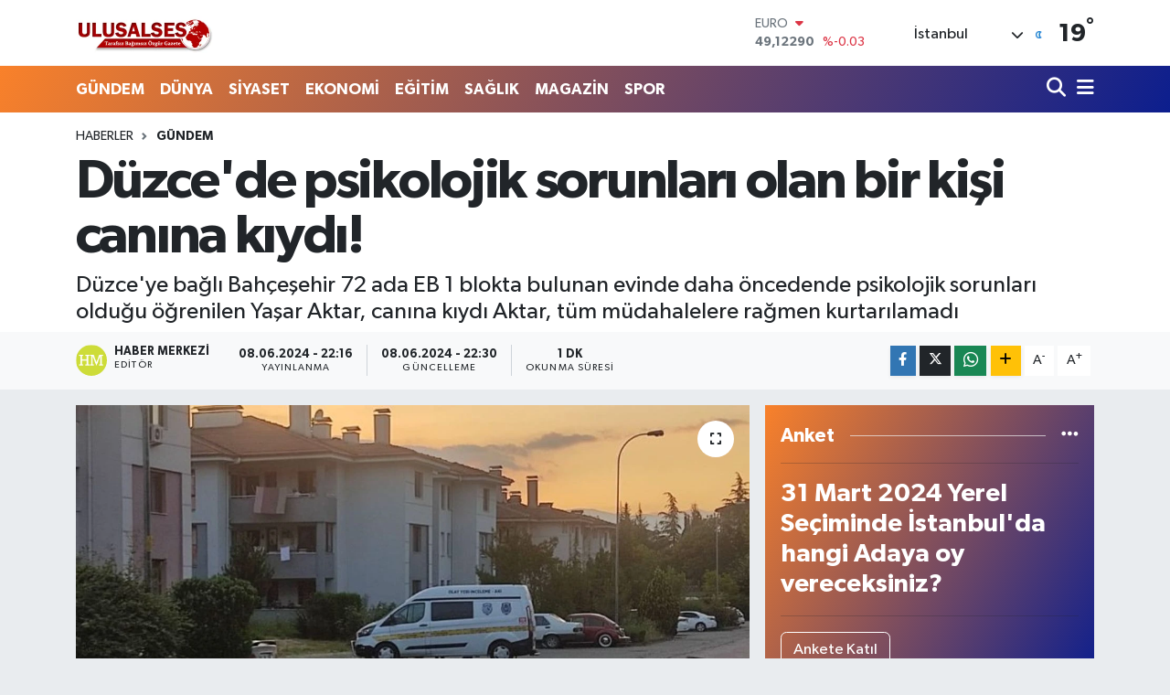

--- FILE ---
content_type: text/html; charset=UTF-8
request_url: https://www.ulusalses.com/duzcede-psikolojik-sorunlari-olan-bir-kisi-canina-kiydi
body_size: 43192
content:
<!DOCTYPE html>
<html lang="tr" data-theme="flow">
<head>
<link rel="dns-prefetch" href="//www.ulusalses.com">
<link rel="dns-prefetch" href="//ulusalsescom.teimg.com">
<link rel="dns-prefetch" href="//static.tebilisim.com">
<link rel="dns-prefetch" href="//www.googletagmanager.com">
<link rel="dns-prefetch" href="//www.facebook.com">
<link rel="dns-prefetch" href="//api.whatsapp.com">
<link rel="dns-prefetch" href="//www.w3.org">
<link rel="dns-prefetch" href="//x.com">
<link rel="dns-prefetch" href="//www.linkedin.com">
<link rel="dns-prefetch" href="//pinterest.com">
<link rel="dns-prefetch" href="//t.me">
<link rel="dns-prefetch" href="//media.api-sports.io">
<link rel="dns-prefetch" href="//tebilisim.com">
<link rel="dns-prefetch" href="//facebook.com">
<link rel="dns-prefetch" href="//www.google.com">

    <meta charset="utf-8">
<title>Düzce&#039;de psikolojik sorunları olan bir kişi canına kıydı! - Ulusalses - haberler, gazeteler, ekonomi, spor, siyaset,son dakika,haber sitesi,</title>
<meta name="description" content="Düzce&#039;ye bağlı Bahçeşehir 72 ada EB 1 blokta bulunan evinde daha öncedende psikolojik sorunları olduğu öğrenilen Yaşar Aktar, canına kıydı  Aktar, tüm müdahalelere rağmen kurtarılamadı">
<link rel="canonical" href="https://www.ulusalses.com/duzcede-psikolojik-sorunlari-olan-bir-kisi-canina-kiydi">
<meta name="viewport" content="width=device-width,initial-scale=1">
<meta name="X-UA-Compatible" content="IE=edge">
<meta name="robots" content="max-image-preview:large">
<meta name="theme-color" content="#f9812a">
<meta name="title" content="Düzce&#039;de psikolojik sorunları olan bir kişi canına kıydı!">
<meta name="articleSection" content="news">
<meta name="datePublished" content="2024-06-08T22:16:00+03:00">
<meta name="dateModified" content="2024-06-08T22:30:23+03:00">
<link rel="amphtml" href="https://www.ulusalses.com/duzcede-psikolojik-sorunlari-olan-bir-kisi-canina-kiydi/amp">
<meta property="og:site_name" content="Ulusalses - haberler, gazeteler, ekonomi, spor, siyaset,son dakika,haber sitesi,">
<meta property="og:title" content="Düzce&#039;de psikolojik sorunları olan bir kişi canına kıydı!">
<meta property="og:description" content="Düzce&#039;ye bağlı Bahçeşehir 72 ada EB 1 blokta bulunan evinde daha öncedende psikolojik sorunları olduğu öğrenilen Yaşar Aktar, canına kıydı  Aktar, tüm müdahalelere rağmen kurtarılamadı">
<meta property="og:url" content="https://www.ulusalses.com/duzcede-psikolojik-sorunlari-olan-bir-kisi-canina-kiydi">
<meta property="og:image" content="https://ulusalsescom.teimg.com/crop/1280x720/ulusalses-com/uploads/2024/06/agency/igf/duzcede-psikolojik-sorunlari-olan-bir-kisi-canina-kiydi.jpg">
<meta property="og:image:width" content="1280">
<meta property="og:image:height" content="720">
<meta property="og:image:alt" content="Düzce&#039;de psikolojik sorunları olan bir kişi canına kıydı!">
<meta property="og:type" content="article">
<meta name="twitter:card" content="summary_large_image">
<meta name="twitter:title" content="Düzce&#039;de psikolojik sorunları olan bir kişi canına kıydı!">
<meta name="twitter:description" content="Düzce&#039;ye bağlı Bahçeşehir 72 ada EB 1 blokta bulunan evinde daha öncedende psikolojik sorunları olduğu öğrenilen Yaşar Aktar, canına kıydı  Aktar, tüm müdahalelere rağmen kurtarılamadı">
<meta name="twitter:image" content="https://ulusalsescom.teimg.com/crop/1280x720/ulusalses-com/uploads/2024/06/agency/igf/duzcede-psikolojik-sorunlari-olan-bir-kisi-canina-kiydi.jpg">
<meta name="twitter:url" content="https://www.ulusalses.com/duzcede-psikolojik-sorunlari-olan-bir-kisi-canina-kiydi">
<link rel="shortcut icon" type="image/x-icon" href="https://ulusalsescom.teimg.com/ulusalses-com/uploads/2023/03/favicon.ico">
<link rel="manifest" href="https://www.ulusalses.com/manifest.json?v=6.6.2" />
<link rel="preload" href="https://static.tebilisim.com/flow/assets/css/font-awesome/fa-solid-900.woff2" as="font" type="font/woff2" crossorigin />
<link rel="preload" href="https://static.tebilisim.com/flow/assets/css/font-awesome/fa-brands-400.woff2" as="font" type="font/woff2" crossorigin />
<link rel="preload" href="https://static.tebilisim.com/flow/assets/css/weather-icons/font/weathericons-regular-webfont.woff2" as="font" type="font/woff2" crossorigin />
<link rel="preload" href="https://static.tebilisim.com/flow/vendor/te/fonts/gibson/Gibson-Bold.woff2" as="font" type="font/woff2" crossorigin />
<link rel="preload" href="https://static.tebilisim.com/flow/vendor/te/fonts/gibson/Gibson-BoldItalic.woff2" as="font" type="font/woff2" crossorigin />
<link rel="preload" href="https://static.tebilisim.com/flow/vendor/te/fonts/gibson/Gibson-Italic.woff2" as="font" type="font/woff2" crossorigin />
<link rel="preload" href="https://static.tebilisim.com/flow/vendor/te/fonts/gibson/Gibson-Light.woff2" as="font" type="font/woff2" crossorigin />
<link rel="preload" href="https://static.tebilisim.com/flow/vendor/te/fonts/gibson/Gibson-LightItalic.woff2" as="font" type="font/woff2" crossorigin />
<link rel="preload" href="https://static.tebilisim.com/flow/vendor/te/fonts/gibson/Gibson-SemiBold.woff2" as="font" type="font/woff2" crossorigin />
<link rel="preload" href="https://static.tebilisim.com/flow/vendor/te/fonts/gibson/Gibson-SemiBoldItalic.woff2" as="font" type="font/woff2" crossorigin />
<link rel="preload" href="https://static.tebilisim.com/flow/vendor/te/fonts/gibson/Gibson.woff2" as="font" type="font/woff2" crossorigin />


<link rel="preload" as="style" href="https://static.tebilisim.com/flow/vendor/te/fonts/gibson.css?v=6.6.2">
<link rel="stylesheet" href="https://static.tebilisim.com/flow/vendor/te/fonts/gibson.css?v=6.6.2">

<link rel="preload" as="image" href="https://ulusalsescom.teimg.com/crop/1280x720/ulusalses-com/uploads/2024/06/agency/igf/duzcede-psikolojik-sorunlari-olan-bir-kisi-canina-kiydi.jpg">
<style>:root {
        --te-link-color: #333;
        --te-link-hover-color: #000;
        --te-font: "Gibson";
        --te-secondary-font: "Gibson";
        --te-h1-font-size: 60px;
        --te-color: #f9812a;
        --te-hover-color: #0c1e8e;
        --mm-ocd-width: 85%!important; /*  Mobil Menü Genişliği */
        --swiper-theme-color: var(--te-color)!important;
        --header-13-color: #ffc107;
    }</style><link rel="preload" as="style" href="https://static.tebilisim.com/flow/assets/vendor/bootstrap/css/bootstrap.min.css?v=6.6.2">
<link rel="stylesheet" href="https://static.tebilisim.com/flow/assets/vendor/bootstrap/css/bootstrap.min.css?v=6.6.2">
<link rel="preload" as="style" href="https://static.tebilisim.com/flow/assets/css/app6.6.2.min.css">
<link rel="stylesheet" href="https://static.tebilisim.com/flow/assets/css/app6.6.2.min.css">



<script type="application/ld+json">{"@context":"https:\/\/schema.org","@type":"WebSite","url":"https:\/\/www.ulusalses.com","potentialAction":{"@type":"SearchAction","target":"https:\/\/www.ulusalses.com\/arama?q={query}","query-input":"required name=query"}}</script>

<script type="application/ld+json">{"@context":"https:\/\/schema.org","@type":"NewsMediaOrganization","url":"https:\/\/www.ulusalses.com","name":"Ulusalses Haber","logo":"https:\/\/ulusalsescom.teimg.com\/ulusalses-com\/uploads\/2023\/03\/ulusallogo-1.png","sameAs":["https:\/\/www.facebook.com\/aydinsesgazetesi"]}</script>

<script type="application/ld+json">{"@context":"https:\/\/schema.org","@graph":[{"@type":"SiteNavigationElement","name":"Ana Sayfa","url":"https:\/\/www.ulusalses.com","@id":"https:\/\/www.ulusalses.com"},{"@type":"SiteNavigationElement","name":"D\u0131\u015f Haberler-Diplomasi, G\u00fcvenlik","url":"https:\/\/www.ulusalses.com\/dis-haberler-diplomasi-guvenlik","@id":"https:\/\/www.ulusalses.com\/dis-haberler-diplomasi-guvenlik"},{"@type":"SiteNavigationElement","name":"D\u0131\u015f Haberler-Diplomasi, Politika","url":"https:\/\/www.ulusalses.com\/dis-haberler-diplomasi-politika","@id":"https:\/\/www.ulusalses.com\/dis-haberler-diplomasi-politika"},{"@type":"SiteNavigationElement","name":"G\u00fcvenlik","url":"https:\/\/www.ulusalses.com\/guvenlik","@id":"https:\/\/www.ulusalses.com\/guvenlik"},{"@type":"SiteNavigationElement","name":"Genel","url":"https:\/\/www.ulusalses.com\/genel","@id":"https:\/\/www.ulusalses.com\/genel"},{"@type":"SiteNavigationElement","name":"G\u00dcNDEM","url":"https:\/\/www.ulusalses.com\/gundem","@id":"https:\/\/www.ulusalses.com\/gundem"},{"@type":"SiteNavigationElement","name":"D\u00dcNYA ","url":"https:\/\/www.ulusalses.com\/dunya","@id":"https:\/\/www.ulusalses.com\/dunya"},{"@type":"SiteNavigationElement","name":"S\u0130YASET","url":"https:\/\/www.ulusalses.com\/siyaset","@id":"https:\/\/www.ulusalses.com\/siyaset"},{"@type":"SiteNavigationElement","name":"SA\u011eLIK","url":"https:\/\/www.ulusalses.com\/saglik","@id":"https:\/\/www.ulusalses.com\/saglik"},{"@type":"SiteNavigationElement","name":"E\u011e\u0130T\u0130M","url":"https:\/\/www.ulusalses.com\/egitim","@id":"https:\/\/www.ulusalses.com\/egitim"},{"@type":"SiteNavigationElement","name":"MAGAZ\u0130N","url":"https:\/\/www.ulusalses.com\/magazin","@id":"https:\/\/www.ulusalses.com\/magazin"},{"@type":"SiteNavigationElement","name":"EKONOM\u0130","url":"https:\/\/www.ulusalses.com\/ekonomi","@id":"https:\/\/www.ulusalses.com\/ekonomi"},{"@type":"SiteNavigationElement","name":"SPOR","url":"https:\/\/www.ulusalses.com\/spor","@id":"https:\/\/www.ulusalses.com\/spor"},{"@type":"SiteNavigationElement","name":"D\u0131\u015f Haberler","url":"https:\/\/www.ulusalses.com\/dis-haberler","@id":"https:\/\/www.ulusalses.com\/dis-haberler"},{"@type":"SiteNavigationElement","name":"Politika","url":"https:\/\/www.ulusalses.com\/politika","@id":"https:\/\/www.ulusalses.com\/politika"},{"@type":"SiteNavigationElement","name":"Bilim Teknoloji","url":"https:\/\/www.ulusalses.com\/bilim-teknoloji","@id":"https:\/\/www.ulusalses.com\/bilim-teknoloji"},{"@type":"SiteNavigationElement","name":"Canl\u0131 Ma\u00e7","url":"https:\/\/www.ulusalses.com\/canli-mac","@id":"https:\/\/www.ulusalses.com\/canli-mac"},{"@type":"SiteNavigationElement","name":"\u0130\u015e","url":"https:\/\/www.ulusalses.com\/is","@id":"https:\/\/www.ulusalses.com\/is"},{"@type":"SiteNavigationElement","name":"\u0130STANBUL","url":"https:\/\/www.ulusalses.com\/istanbul","@id":"https:\/\/www.ulusalses.com\/istanbul"},{"@type":"SiteNavigationElement","name":"Ya\u015fam","url":"https:\/\/www.ulusalses.com\/yasam","@id":"https:\/\/www.ulusalses.com\/yasam"},{"@type":"SiteNavigationElement","name":"Teknoloji","url":"https:\/\/www.ulusalses.com\/teknoloji","@id":"https:\/\/www.ulusalses.com\/teknoloji"},{"@type":"SiteNavigationElement","name":"Yerel","url":"https:\/\/www.ulusalses.com\/yerel","@id":"https:\/\/www.ulusalses.com\/yerel"},{"@type":"SiteNavigationElement","name":"Bursaspor","url":"https:\/\/www.ulusalses.com\/bursaspor","@id":"https:\/\/www.ulusalses.com\/bursaspor"},{"@type":"SiteNavigationElement","name":"Fenerbah\u00e7e","url":"https:\/\/www.ulusalses.com\/fenerbahce","@id":"https:\/\/www.ulusalses.com\/fenerbahce"},{"@type":"SiteNavigationElement","name":"\u0130leti\u015fim","url":"https:\/\/www.ulusalses.com\/iletisim","@id":"https:\/\/www.ulusalses.com\/iletisim"},{"@type":"SiteNavigationElement","name":"Gizlilik S\u00f6zle\u015fmesi","url":"https:\/\/www.ulusalses.com\/gizlilik-sozlesmesi","@id":"https:\/\/www.ulusalses.com\/gizlilik-sozlesmesi"},{"@type":"SiteNavigationElement","name":"Yazarlar","url":"https:\/\/www.ulusalses.com\/yazarlar","@id":"https:\/\/www.ulusalses.com\/yazarlar"},{"@type":"SiteNavigationElement","name":"Foto Galeri","url":"https:\/\/www.ulusalses.com\/foto-galeri","@id":"https:\/\/www.ulusalses.com\/foto-galeri"},{"@type":"SiteNavigationElement","name":"Video Galeri","url":"https:\/\/www.ulusalses.com\/video","@id":"https:\/\/www.ulusalses.com\/video"},{"@type":"SiteNavigationElement","name":"Biyografiler","url":"https:\/\/www.ulusalses.com\/biyografi","@id":"https:\/\/www.ulusalses.com\/biyografi"},{"@type":"SiteNavigationElement","name":"Firma Rehberi","url":"https:\/\/www.ulusalses.com\/rehber","@id":"https:\/\/www.ulusalses.com\/rehber"},{"@type":"SiteNavigationElement","name":"Seri \u0130lanlar","url":"https:\/\/www.ulusalses.com\/ilan","@id":"https:\/\/www.ulusalses.com\/ilan"},{"@type":"SiteNavigationElement","name":"Vefatlar","url":"https:\/\/www.ulusalses.com\/vefat","@id":"https:\/\/www.ulusalses.com\/vefat"},{"@type":"SiteNavigationElement","name":"R\u00f6portajlar","url":"https:\/\/www.ulusalses.com\/roportaj","@id":"https:\/\/www.ulusalses.com\/roportaj"},{"@type":"SiteNavigationElement","name":"Anketler","url":"https:\/\/www.ulusalses.com\/anketler","@id":"https:\/\/www.ulusalses.com\/anketler"},{"@type":"SiteNavigationElement","name":"Obshtina Nikopol Bug\u00fcn, Yar\u0131n ve 1 Haftal\u0131k Hava Durumu Tahmini","url":"https:\/\/www.ulusalses.com\/obshtina-nikopol-hava-durumu","@id":"https:\/\/www.ulusalses.com\/obshtina-nikopol-hava-durumu"},{"@type":"SiteNavigationElement","name":"Obshtina Nikopol Namaz Vakitleri","url":"https:\/\/www.ulusalses.com\/obshtina-nikopol-namaz-vakitleri","@id":"https:\/\/www.ulusalses.com\/obshtina-nikopol-namaz-vakitleri"},{"@type":"SiteNavigationElement","name":"Puan Durumu ve Fikst\u00fcr","url":"https:\/\/www.ulusalses.com\/futbol\/st-super-lig-puan-durumu-ve-fikstur","@id":"https:\/\/www.ulusalses.com\/futbol\/st-super-lig-puan-durumu-ve-fikstur"}]}</script>

<script type="application/ld+json">{"@context":"https:\/\/schema.org","@type":"BreadcrumbList","itemListElement":[{"@type":"ListItem","position":1,"item":{"@type":"Thing","@id":"https:\/\/www.ulusalses.com","name":"Haberler"}},{"@type":"ListItem","position":2,"item":{"@type":"Thing","@id":"https:\/\/www.ulusalses.com\/gundem","name":"G\u00dcNDEM"}},{"@type":"ListItem","position":3,"item":{"@type":"Thing","@id":"https:\/\/www.ulusalses.com\/duzcede-psikolojik-sorunlari-olan-bir-kisi-canina-kiydi","name":"D\u00fczce'de psikolojik sorunlar\u0131 olan bir ki\u015fi can\u0131na k\u0131yd\u0131!"}}]}</script>
<script type="application/ld+json">{"@context":"https:\/\/schema.org","@type":"NewsArticle","headline":"D\u00fczce'de psikolojik sorunlar\u0131 olan bir ki\u015fi can\u0131na k\u0131yd\u0131!","articleSection":"G\u00dcNDEM","dateCreated":"2024-06-08T22:16:00+03:00","datePublished":"2024-06-08T22:16:00+03:00","dateModified":"2024-06-08T22:30:23+03:00","wordCount":136,"genre":"news","mainEntityOfPage":{"@type":"WebPage","@id":"https:\/\/www.ulusalses.com\/duzcede-psikolojik-sorunlari-olan-bir-kisi-canina-kiydi"},"articleBody":"D\u00fczce'ye ba\u011fl\u0131 Bah\u00e7e\u015fehir 72 ada EB 1 blokta bulunan evinde daha \u00f6ncedende psikolojik sorunlar\u0131 oldu\u011fu \u00f6\u011frenilen Ya\u015far Aktar, can\u0131na k\u0131yd\u0131. Aktar, t\u00fcm m\u00fcdahalelere ra\u011fmen kurtar\u0131lamad\u0131.Sefer DEM\u0130R \/ D\u00dcZCE (\u0130GFA) - D\u00fczce'de daha \u00f6ncede de psikolojik sorunla\u0131 oldu\u011fu \u00f6\u011frenilen Ya\u015far Aktar adl\u0131 \u015fah\u0131s, evinde kendini ast\u0131.\nKom\u015fular\u0131n\u0131n ihbar\u0131 \u00fczerine olay yerine sa\u011fl\u0131k ve polis ekipleri sevk edildi. Al\u0131nan bilgiye g\u00f6re, \u015fahs\u0131n daha \u00f6nceden\u00a0 de psiklolojik sorunlar\u0131 oldu\u011fu \u00f6\u011frenildi.\nSa\u011fl\u0131k ekiplerinin ipten ald\u0131\u011f\u0131 Aktar, ilk m\u00fcdahale sonras\u0131nda D\u00fczce \u00dcniversitesi Ara\u015ft\u0131rma ve Uygulama Hastanesi'ne kald\u0131r\u0131l\u0131rken, burada yap\u0131lan t\u00fcm m\u00fcdahalelere ra\u011fmen kurtar\u0131lamad\u0131.\nOlayla ilgili ekipler, geni\u015f \u00e7apl\u0131 tahkikat ba\u015flatt\u0131.","description":"D\u00fczce'ye ba\u011fl\u0131 Bah\u00e7e\u015fehir 72 ada EB 1 blokta bulunan evinde daha \u00f6ncedende psikolojik sorunlar\u0131 oldu\u011fu \u00f6\u011frenilen Ya\u015far Aktar, can\u0131na k\u0131yd\u0131  Aktar, t\u00fcm m\u00fcdahalelere ra\u011fmen kurtar\u0131lamad\u0131","inLanguage":"tr-TR","keywords":[],"image":{"@type":"ImageObject","url":"https:\/\/ulusalsescom.teimg.com\/crop\/1280x720\/ulusalses-com\/uploads\/2024\/06\/agency\/igf\/duzcede-psikolojik-sorunlari-olan-bir-kisi-canina-kiydi.jpg","width":"1280","height":"720","caption":"D\u00fczce'de psikolojik sorunlar\u0131 olan bir ki\u015fi can\u0131na k\u0131yd\u0131!"},"publishingPrinciples":"https:\/\/www.ulusalses.com\/gizlilik-sozlesmesi","isFamilyFriendly":"http:\/\/schema.org\/True","isAccessibleForFree":"http:\/\/schema.org\/True","publisher":{"@type":"Organization","name":"Ulusalses Haber","image":"https:\/\/ulusalsescom.teimg.com\/ulusalses-com\/uploads\/2023\/03\/ulusallogo-1.png","logo":{"@type":"ImageObject","url":"https:\/\/ulusalsescom.teimg.com\/ulusalses-com\/uploads\/2023\/03\/ulusallogo-1.png","width":"640","height":"375"}},"author":{"@type":"Person","name":"Haber Merkezi","honorificPrefix":"","jobTitle":"","url":null}}</script>





<script async src="https://www.googletagmanager.com/gtag/js?id=G-LN5QQW233W"></script>
<script>
  window.dataLayer = window.dataLayer || [];
  function gtag(){dataLayer.push(arguments);}
  gtag('js', new Date());

  gtag('config', 'G-LN5QQW233W');
</script>






</head>




<body class="d-flex flex-column min-vh-100">

    
    

    <header class="header-1">
    <nav class="top-header navbar navbar-expand-lg navbar-light shadow-sm bg-white py-1">
        <div class="container">
                            <a class="navbar-brand me-0" href="/" title="Ulusalses - haberler, gazeteler, ekonomi, spor, siyaset,son dakika,haber sitesi,">
                <img src="https://ulusalsescom.teimg.com/ulusalses-com/uploads/2023/03/ulusallogo-1.png" alt="Ulusalses - haberler, gazeteler, ekonomi, spor, siyaset,son dakika,haber sitesi," width="150" height="40" class="light-mode img-fluid flow-logo">
<img src="https://ulusalsescom.teimg.com/ulusalses-com/uploads/2023/03/ulusallogo-1.png" alt="Ulusalses - haberler, gazeteler, ekonomi, spor, siyaset,son dakika,haber sitesi," width="150" height="40" class="dark-mode img-fluid flow-logo d-none">

            </a>
                                    <div class="header-widgets d-lg-flex justify-content-end align-items-center d-none">
                <div class="position-relative overflow-hidden" style="height: 40px;">
                    <!-- PİYASALAR -->
        <div class="newsticker mini">
        <ul class="newsticker__h4 list-unstyled text-secondary" data-header="1">
            <li class="newsticker__item col dolar">
                <div>DOLAR <span class="text-success"><i class="fa fa-caret-up ms-1"></i></span> </div>
                <div class="fw-bold mb-0 d-inline-block">42,32010</div>
                <span class="d-inline-block ms-2 text-success">%0.16</span>
            </li>
            <li class="newsticker__item col euro">
                <div>EURO <span class="text-danger"><i class="fa fa-caret-down ms-1"></i></span> </div>
                <div class="fw-bold mb-0 d-inline-block">49,12290</div><span
                    class="d-inline-block ms-2 text-danger">%-0.03</span>
            </li>
            <li class="newsticker__item col sterlin">
                <div>STERLİN <span class="text-success"><i class="fa fa-caret-up ms-1"></i></span> </div>
                <div class="fw-bold mb-0 d-inline-block">55,81280</div><span
                    class="d-inline-block ms-2 text-success">%0.24</span>
            </li>
            <li class="newsticker__item col altin">
                <div>G.ALTIN <span class="text-danger"><i class="fa fa-caret-down ms-1"></i></span> </div>
                <div class="fw-bold mb-0 d-inline-block">5543,00000</div>
                <span class="d-inline-block ms-2 text-danger">%-0.15</span>
            </li>
            <li class="newsticker__item col bist">
                <div>BİST100 <span class="text-success"><i class="fa fa-caret-up ms-1"></i></span> </div>
                <div class="fw-bold mb-0 d-inline-block">10.698,00</div>
                <span class="d-inline-block ms-2 text-success">%125</span>
            </li>
            <li class="newsticker__item col btc">
                <div>BITCOIN <span class="text-danger"><i class="fa fa-caret-down ms-1"></i></span> </div>
                <div class="fw-bold mb-0 d-inline-block">94.049,03</div>
                <span class="d-inline-block ms-2 text-danger">%-0.2</span>
            </li>
        </ul>
    </div>
    

                </div>
                <div class="weather-top d-none d-lg-flex justify-content-between align-items-center ms-4 weather-widget mini">
                    <!-- HAVA DURUMU -->

<input type="hidden" name="widget_setting_weathercity" value="41.16343020,28.76644080" />

            <div class="weather mx-1">
            <div class="custom-selectbox " onclick="toggleDropdown(this)" style="width: 120px">
    <div class="d-flex justify-content-between align-items-center">
        <span style="">İstanbul</span>
        <i class="fas fa-chevron-down" style="font-size: 14px"></i>
    </div>
    <ul class="bg-white text-dark overflow-widget" style="min-height: 100px; max-height: 300px">
                        <li>
            <a href="https://www.ulusalses.com/adana-hava-durumu" title="Adana Hava Durumu" class="text-dark">
                Adana
            </a>
        </li>
                        <li>
            <a href="https://www.ulusalses.com/adiyaman-hava-durumu" title="Adıyaman Hava Durumu" class="text-dark">
                Adıyaman
            </a>
        </li>
                        <li>
            <a href="https://www.ulusalses.com/afyonkarahisar-hava-durumu" title="Afyonkarahisar Hava Durumu" class="text-dark">
                Afyonkarahisar
            </a>
        </li>
                        <li>
            <a href="https://www.ulusalses.com/agri-hava-durumu" title="Ağrı Hava Durumu" class="text-dark">
                Ağrı
            </a>
        </li>
                        <li>
            <a href="https://www.ulusalses.com/aksaray-hava-durumu" title="Aksaray Hava Durumu" class="text-dark">
                Aksaray
            </a>
        </li>
                        <li>
            <a href="https://www.ulusalses.com/amasya-hava-durumu" title="Amasya Hava Durumu" class="text-dark">
                Amasya
            </a>
        </li>
                        <li>
            <a href="https://www.ulusalses.com/ankara-hava-durumu" title="Ankara Hava Durumu" class="text-dark">
                Ankara
            </a>
        </li>
                        <li>
            <a href="https://www.ulusalses.com/antalya-hava-durumu" title="Antalya Hava Durumu" class="text-dark">
                Antalya
            </a>
        </li>
                        <li>
            <a href="https://www.ulusalses.com/ardahan-hava-durumu" title="Ardahan Hava Durumu" class="text-dark">
                Ardahan
            </a>
        </li>
                        <li>
            <a href="https://www.ulusalses.com/artvin-hava-durumu" title="Artvin Hava Durumu" class="text-dark">
                Artvin
            </a>
        </li>
                        <li>
            <a href="https://www.ulusalses.com/aydin-hava-durumu" title="Aydın Hava Durumu" class="text-dark">
                Aydın
            </a>
        </li>
                        <li>
            <a href="https://www.ulusalses.com/balikesir-hava-durumu" title="Balıkesir Hava Durumu" class="text-dark">
                Balıkesir
            </a>
        </li>
                        <li>
            <a href="https://www.ulusalses.com/bartin-hava-durumu" title="Bartın Hava Durumu" class="text-dark">
                Bartın
            </a>
        </li>
                        <li>
            <a href="https://www.ulusalses.com/batman-hava-durumu" title="Batman Hava Durumu" class="text-dark">
                Batman
            </a>
        </li>
                        <li>
            <a href="https://www.ulusalses.com/bayburt-hava-durumu" title="Bayburt Hava Durumu" class="text-dark">
                Bayburt
            </a>
        </li>
                        <li>
            <a href="https://www.ulusalses.com/bilecik-hava-durumu" title="Bilecik Hava Durumu" class="text-dark">
                Bilecik
            </a>
        </li>
                        <li>
            <a href="https://www.ulusalses.com/bingol-hava-durumu" title="Bingöl Hava Durumu" class="text-dark">
                Bingöl
            </a>
        </li>
                        <li>
            <a href="https://www.ulusalses.com/bitlis-hava-durumu" title="Bitlis Hava Durumu" class="text-dark">
                Bitlis
            </a>
        </li>
                        <li>
            <a href="https://www.ulusalses.com/bolu-hava-durumu" title="Bolu Hava Durumu" class="text-dark">
                Bolu
            </a>
        </li>
                        <li>
            <a href="https://www.ulusalses.com/burdur-hava-durumu" title="Burdur Hava Durumu" class="text-dark">
                Burdur
            </a>
        </li>
                        <li>
            <a href="https://www.ulusalses.com/bursa-hava-durumu" title="Bursa Hava Durumu" class="text-dark">
                Bursa
            </a>
        </li>
                        <li>
            <a href="https://www.ulusalses.com/canakkale-hava-durumu" title="Çanakkale Hava Durumu" class="text-dark">
                Çanakkale
            </a>
        </li>
                        <li>
            <a href="https://www.ulusalses.com/cankiri-hava-durumu" title="Çankırı Hava Durumu" class="text-dark">
                Çankırı
            </a>
        </li>
                        <li>
            <a href="https://www.ulusalses.com/corum-hava-durumu" title="Çorum Hava Durumu" class="text-dark">
                Çorum
            </a>
        </li>
                        <li>
            <a href="https://www.ulusalses.com/denizli-hava-durumu" title="Denizli Hava Durumu" class="text-dark">
                Denizli
            </a>
        </li>
                        <li>
            <a href="https://www.ulusalses.com/diyarbakir-hava-durumu" title="Diyarbakır Hava Durumu" class="text-dark">
                Diyarbakır
            </a>
        </li>
                        <li>
            <a href="https://www.ulusalses.com/duzce-hava-durumu" title="Düzce Hava Durumu" class="text-dark">
                Düzce
            </a>
        </li>
                        <li>
            <a href="https://www.ulusalses.com/edirne-hava-durumu" title="Edirne Hava Durumu" class="text-dark">
                Edirne
            </a>
        </li>
                        <li>
            <a href="https://www.ulusalses.com/elazig-hava-durumu" title="Elazığ Hava Durumu" class="text-dark">
                Elazığ
            </a>
        </li>
                        <li>
            <a href="https://www.ulusalses.com/erzincan-hava-durumu" title="Erzincan Hava Durumu" class="text-dark">
                Erzincan
            </a>
        </li>
                        <li>
            <a href="https://www.ulusalses.com/erzurum-hava-durumu" title="Erzurum Hava Durumu" class="text-dark">
                Erzurum
            </a>
        </li>
                        <li>
            <a href="https://www.ulusalses.com/eskisehir-hava-durumu" title="Eskişehir Hava Durumu" class="text-dark">
                Eskişehir
            </a>
        </li>
                        <li>
            <a href="https://www.ulusalses.com/gaziantep-hava-durumu" title="Gaziantep Hava Durumu" class="text-dark">
                Gaziantep
            </a>
        </li>
                        <li>
            <a href="https://www.ulusalses.com/giresun-hava-durumu" title="Giresun Hava Durumu" class="text-dark">
                Giresun
            </a>
        </li>
                        <li>
            <a href="https://www.ulusalses.com/gumushane-hava-durumu" title="Gümüşhane Hava Durumu" class="text-dark">
                Gümüşhane
            </a>
        </li>
                        <li>
            <a href="https://www.ulusalses.com/hakkari-hava-durumu" title="Hakkâri Hava Durumu" class="text-dark">
                Hakkâri
            </a>
        </li>
                        <li>
            <a href="https://www.ulusalses.com/hatay-hava-durumu" title="Hatay Hava Durumu" class="text-dark">
                Hatay
            </a>
        </li>
                        <li>
            <a href="https://www.ulusalses.com/igdir-hava-durumu" title="Iğdır Hava Durumu" class="text-dark">
                Iğdır
            </a>
        </li>
                        <li>
            <a href="https://www.ulusalses.com/isparta-hava-durumu" title="Isparta Hava Durumu" class="text-dark">
                Isparta
            </a>
        </li>
                        <li>
            <a href="https://www.ulusalses.com/istanbul-hava-durumu" title="İstanbul Hava Durumu" class="text-dark">
                İstanbul
            </a>
        </li>
                        <li>
            <a href="https://www.ulusalses.com/izmir-hava-durumu" title="İzmir Hava Durumu" class="text-dark">
                İzmir
            </a>
        </li>
                        <li>
            <a href="https://www.ulusalses.com/kahramanmaras-hava-durumu" title="Kahramanmaraş Hava Durumu" class="text-dark">
                Kahramanmaraş
            </a>
        </li>
                        <li>
            <a href="https://www.ulusalses.com/karabuk-hava-durumu" title="Karabük Hava Durumu" class="text-dark">
                Karabük
            </a>
        </li>
                        <li>
            <a href="https://www.ulusalses.com/karaman-hava-durumu" title="Karaman Hava Durumu" class="text-dark">
                Karaman
            </a>
        </li>
                        <li>
            <a href="https://www.ulusalses.com/kars-hava-durumu" title="Kars Hava Durumu" class="text-dark">
                Kars
            </a>
        </li>
                        <li>
            <a href="https://www.ulusalses.com/kastamonu-hava-durumu" title="Kastamonu Hava Durumu" class="text-dark">
                Kastamonu
            </a>
        </li>
                        <li>
            <a href="https://www.ulusalses.com/kayseri-hava-durumu" title="Kayseri Hava Durumu" class="text-dark">
                Kayseri
            </a>
        </li>
                        <li>
            <a href="https://www.ulusalses.com/kilis-hava-durumu" title="Kilis Hava Durumu" class="text-dark">
                Kilis
            </a>
        </li>
                        <li>
            <a href="https://www.ulusalses.com/kirikkale-hava-durumu" title="Kırıkkale Hava Durumu" class="text-dark">
                Kırıkkale
            </a>
        </li>
                        <li>
            <a href="https://www.ulusalses.com/kirklareli-hava-durumu" title="Kırklareli Hava Durumu" class="text-dark">
                Kırklareli
            </a>
        </li>
                        <li>
            <a href="https://www.ulusalses.com/kirsehir-hava-durumu" title="Kırşehir Hava Durumu" class="text-dark">
                Kırşehir
            </a>
        </li>
                        <li>
            <a href="https://www.ulusalses.com/kocaeli-hava-durumu" title="Kocaeli Hava Durumu" class="text-dark">
                Kocaeli
            </a>
        </li>
                        <li>
            <a href="https://www.ulusalses.com/konya-hava-durumu" title="Konya Hava Durumu" class="text-dark">
                Konya
            </a>
        </li>
                        <li>
            <a href="https://www.ulusalses.com/kutahya-hava-durumu" title="Kütahya Hava Durumu" class="text-dark">
                Kütahya
            </a>
        </li>
                        <li>
            <a href="https://www.ulusalses.com/malatya-hava-durumu" title="Malatya Hava Durumu" class="text-dark">
                Malatya
            </a>
        </li>
                        <li>
            <a href="https://www.ulusalses.com/manisa-hava-durumu" title="Manisa Hava Durumu" class="text-dark">
                Manisa
            </a>
        </li>
                        <li>
            <a href="https://www.ulusalses.com/mardin-hava-durumu" title="Mardin Hava Durumu" class="text-dark">
                Mardin
            </a>
        </li>
                        <li>
            <a href="https://www.ulusalses.com/mersin-hava-durumu" title="Mersin Hava Durumu" class="text-dark">
                Mersin
            </a>
        </li>
                        <li>
            <a href="https://www.ulusalses.com/mugla-hava-durumu" title="Muğla Hava Durumu" class="text-dark">
                Muğla
            </a>
        </li>
                        <li>
            <a href="https://www.ulusalses.com/mus-hava-durumu" title="Muş Hava Durumu" class="text-dark">
                Muş
            </a>
        </li>
                        <li>
            <a href="https://www.ulusalses.com/nevsehir-hava-durumu" title="Nevşehir Hava Durumu" class="text-dark">
                Nevşehir
            </a>
        </li>
                        <li>
            <a href="https://www.ulusalses.com/nigde-hava-durumu" title="Niğde Hava Durumu" class="text-dark">
                Niğde
            </a>
        </li>
                        <li>
            <a href="https://www.ulusalses.com/ordu-hava-durumu" title="Ordu Hava Durumu" class="text-dark">
                Ordu
            </a>
        </li>
                        <li>
            <a href="https://www.ulusalses.com/osmaniye-hava-durumu" title="Osmaniye Hava Durumu" class="text-dark">
                Osmaniye
            </a>
        </li>
                        <li>
            <a href="https://www.ulusalses.com/rize-hava-durumu" title="Rize Hava Durumu" class="text-dark">
                Rize
            </a>
        </li>
                        <li>
            <a href="https://www.ulusalses.com/sakarya-hava-durumu" title="Sakarya Hava Durumu" class="text-dark">
                Sakarya
            </a>
        </li>
                        <li>
            <a href="https://www.ulusalses.com/samsun-hava-durumu" title="Samsun Hava Durumu" class="text-dark">
                Samsun
            </a>
        </li>
                        <li>
            <a href="https://www.ulusalses.com/sanliurfa-hava-durumu" title="Şanlıurfa Hava Durumu" class="text-dark">
                Şanlıurfa
            </a>
        </li>
                        <li>
            <a href="https://www.ulusalses.com/siirt-hava-durumu" title="Siirt Hava Durumu" class="text-dark">
                Siirt
            </a>
        </li>
                        <li>
            <a href="https://www.ulusalses.com/sinop-hava-durumu" title="Sinop Hava Durumu" class="text-dark">
                Sinop
            </a>
        </li>
                        <li>
            <a href="https://www.ulusalses.com/sivas-hava-durumu" title="Sivas Hava Durumu" class="text-dark">
                Sivas
            </a>
        </li>
                        <li>
            <a href="https://www.ulusalses.com/sirnak-hava-durumu" title="Şırnak Hava Durumu" class="text-dark">
                Şırnak
            </a>
        </li>
                        <li>
            <a href="https://www.ulusalses.com/tekirdag-hava-durumu" title="Tekirdağ Hava Durumu" class="text-dark">
                Tekirdağ
            </a>
        </li>
                        <li>
            <a href="https://www.ulusalses.com/tokat-hava-durumu" title="Tokat Hava Durumu" class="text-dark">
                Tokat
            </a>
        </li>
                        <li>
            <a href="https://www.ulusalses.com/trabzon-hava-durumu" title="Trabzon Hava Durumu" class="text-dark">
                Trabzon
            </a>
        </li>
                        <li>
            <a href="https://www.ulusalses.com/tunceli-hava-durumu" title="Tunceli Hava Durumu" class="text-dark">
                Tunceli
            </a>
        </li>
                        <li>
            <a href="https://www.ulusalses.com/usak-hava-durumu" title="Uşak Hava Durumu" class="text-dark">
                Uşak
            </a>
        </li>
                        <li>
            <a href="https://www.ulusalses.com/van-hava-durumu" title="Van Hava Durumu" class="text-dark">
                Van
            </a>
        </li>
                        <li>
            <a href="https://www.ulusalses.com/yalova-hava-durumu" title="Yalova Hava Durumu" class="text-dark">
                Yalova
            </a>
        </li>
                        <li>
            <a href="https://www.ulusalses.com/yozgat-hava-durumu" title="Yozgat Hava Durumu" class="text-dark">
                Yozgat
            </a>
        </li>
                        <li>
            <a href="https://www.ulusalses.com/zonguldak-hava-durumu" title="Zonguldak Hava Durumu" class="text-dark">
                Zonguldak
            </a>
        </li>
            </ul>
</div>

        </div>
        <div>
            <img src="//cdn.weatherapi.com/weather/64x64/night/113.png" class="condition" width="26" height="26" alt="19" />
        </div>
        <div class="weather-degree h3 mb-0 lead ms-2" data-header="1">
            <span class="degree">19</span><sup>°</sup>
        </div>
    
<div data-location='{"city":"TUXX0014"}' class="d-none"></div>


                </div>
            </div>
                        <ul class="nav d-lg-none px-2">
                
                <li class="nav-item"><a href="/arama" class="me-2" title="Ara"><i class="fa fa-search fa-lg"></i></a></li>
                <li class="nav-item"><a href="#menu" title="Ana Menü"><i class="fa fa-bars fa-lg"></i></a></li>
            </ul>
        </div>
    </nav>
    <div class="main-menu navbar navbar-expand-lg d-none d-lg-block bg-gradient-te py-1">
        <div class="container">
            <ul  class="nav fw-semibold">
        <li class="nav-item   ">
        <a href="/gundem" class="nav-link text-white" target="_self" title="GÜNDEM">GÜNDEM</a>
        
    </li>
        <li class="nav-item   ">
        <a href="/dunya" class="nav-link text-white" target="_self" title="DÜNYA ">DÜNYA </a>
        
    </li>
        <li class="nav-item   ">
        <a href="/siyaset" class="nav-link text-white" target="_self" title="SİYASET">SİYASET</a>
        
    </li>
        <li class="nav-item   ">
        <a href="/ekonomi" class="nav-link text-white" target="_self" title="EKONOMİ">EKONOMİ</a>
        
    </li>
        <li class="nav-item   ">
        <a href="/egitim" class="nav-link text-white" target="_self" title="EĞİTİM">EĞİTİM</a>
        
    </li>
        <li class="nav-item   ">
        <a href="/saglik" class="nav-link text-white" target="_self" title="SAĞLIK">SAĞLIK</a>
        
    </li>
        <li class="nav-item   ">
        <a href="/magazin" class="nav-link text-white" target="_self" title="MAGAZİN">MAGAZİN</a>
        
    </li>
        <li class="nav-item   ">
        <a href="/spor" class="nav-link text-white" target="_self" title="SPOR">SPOR</a>
        
    </li>
    </ul>

            <ul class="navigation-menu nav d-flex align-items-center">

                <li class="nav-item">
                    <a href="/arama" class="nav-link pe-1 text-white" title="Ara">
                        <i class="fa fa-search fa-lg"></i>
                    </a>
                </li>

                

                <li class="nav-item dropdown position-static">
                    <a class="nav-link pe-0 text-white" data-bs-toggle="dropdown" href="#" aria-haspopup="true" aria-expanded="false" title="Ana Menü">
                        <i class="fa fa-bars fa-lg"></i>
                    </a>
                    <div class="mega-menu dropdown-menu dropdown-menu-end text-capitalize shadow-lg border-0 rounded-0">

    <div class="row g-3 small p-3">

                <div class="col">
            <div class="extra-sections bg-light p-3 border">
                <a href="https://www.ulusalses.com/istanbul-nobetci-eczaneler" title="Nöbetçi Eczaneler" class="d-block border-bottom pb-2 mb-2" target="_self"><i class="fa-solid fa-capsules me-2"></i>Nöbetçi Eczaneler</a>
<a href="https://www.ulusalses.com/istanbul-hava-durumu" title="Hava Durumu" class="d-block border-bottom pb-2 mb-2" target="_self"><i class="fa-solid fa-cloud-sun me-2"></i>Hava Durumu</a>
<a href="https://www.ulusalses.com/istanbul-namaz-vakitleri" title="Namaz Vakitleri" class="d-block border-bottom pb-2 mb-2" target="_self"><i class="fa-solid fa-mosque me-2"></i>Namaz Vakitleri</a>
<a href="https://www.ulusalses.com/istanbul-trafik-durumu" title="Trafik Durumu" class="d-block border-bottom pb-2 mb-2" target="_self"><i class="fa-solid fa-car me-2"></i>Trafik Durumu</a>
<a href="https://www.ulusalses.com/futbol/super-lig-puan-durumu-ve-fikstur" title="Süper Lig Puan Durumu ve Fikstür" class="d-block border-bottom pb-2 mb-2" target="_self"><i class="fa-solid fa-chart-bar me-2"></i>Süper Lig Puan Durumu ve Fikstür</a>
<a href="https://www.ulusalses.com/tum-mansetler" title="Tüm Manşetler" class="d-block border-bottom pb-2 mb-2" target="_self"><i class="fa-solid fa-newspaper me-2"></i>Tüm Manşetler</a>
<a href="https://www.ulusalses.com/sondakika-haberleri" title="Son Dakika Haberleri" class="d-block border-bottom pb-2 mb-2" target="_self"><i class="fa-solid fa-bell me-2"></i>Son Dakika Haberleri</a>

            </div>
        </div>
        
        <div class="col">
        <a href="/magazin" class="d-block border-bottom  pb-2 mb-2" target="_self" title="MAGAZİN">MAGAZİN</a>
            <a href="/spor" class="d-block border-bottom  pb-2 mb-2" target="_self" title="SPOR">SPOR</a>
            <a href="/genel-saglik" class="d-block border-bottom  pb-2 mb-2" target="_self" title="Genel-Sağlık">Genel-Sağlık</a>
            <a href="/guvenlik-politika" class="d-block border-bottom  pb-2 mb-2" target="_self" title="Güvenlik-Politika">Güvenlik-Politika</a>
            <a href="/saglik-saglik" class="d-block border-bottom  pb-2 mb-2" target="_self" title="Sağlık-Sağlık">Sağlık-Sağlık</a>
            <a href="/genel-ekonomi" class="d-block border-bottom  pb-2 mb-2" target="_self" title="Genel-Ekonomi">Genel-Ekonomi</a>
            <a href="/politika-dis-haberler" class="d-block  pb-2 mb-2" target="_self" title="Politika-Dış Haberler">Politika-Dış Haberler</a>
        </div><div class="col">
            <a href="/english-news-economy-finance-life-health" class="d-block border-bottom  pb-2 mb-2" target="_self" title="English News-Economy, Finance, Life, Health">English News-Economy, Finance, Life, Health</a>
            <a href="/ekonomi-enerji-cevre-ekonomi-finans" class="d-block border-bottom  pb-2 mb-2" target="_self" title="Ekonomi-Enerji, Çevre, Ekonomi, Finans">Ekonomi-Enerji, Çevre, Ekonomi, Finans</a>
            <a href="/guvenlik-dis-haberler" class="d-block border-bottom  pb-2 mb-2" target="_self" title="Güvenlik-Dış Haberler">Güvenlik-Dış Haberler</a>
            <a href="/genel-spor" class="d-block border-bottom  pb-2 mb-2" target="_self" title="Genel-Spor">Genel-Spor</a>
            <a href="/dis-haberler-diplomasi-politika-guvenlik-ekonom" class="d-block border-bottom  pb-2 mb-2" target="_self" title="Dış Haberler-Diplomasi, Politika, Güvenlik, Ekonom">Dış Haberler-Diplomasi, Politika, Güvenlik, Ekonom</a>
            <a href="/guvenlik-egitim" class="d-block border-bottom  pb-2 mb-2" target="_self" title="Güvenlik-Eğitim">Güvenlik-Eğitim</a>
            <a href="/ekonomi-enerji-cevre-ekonomi" class="d-block  pb-2 mb-2" target="_self" title="Ekonomi-Enerji, Çevre, Ekonomi">Ekonomi-Enerji, Çevre, Ekonomi</a>
        </div><div class="col">
            <a href="/genel-cevre" class="d-block border-bottom  pb-2 mb-2" target="_self" title="Genel-Çevre">Genel-Çevre</a>
            <a href="/genel-egitim" class="d-block border-bottom  pb-2 mb-2" target="_self" title="Genel-Eğitim">Genel-Eğitim</a>
            <a href="/kultur-sanat" class="d-block border-bottom  pb-2 mb-2" target="_self" title="Kültür Sanat">Kültür Sanat</a>
            <a href="/english-news-crime-security-politics" class="d-block border-bottom  pb-2 mb-2" target="_self" title="English News-Crime, Security, Politics">English News-Crime, Security, Politics</a>
            <a href="/english-news-labor-rights-health-education-pol" class="d-block border-bottom  pb-2 mb-2" target="_self" title="English News-Labor, Rights, Health, Education, Pol">English News-Labor, Rights, Health, Education, Pol</a>
            <a href="/genel-politika" class="d-block border-bottom  pb-2 mb-2" target="_self" title="Genel-Politika">Genel-Politika</a>
            <a href="/english-news-economy" class="d-block  pb-2 mb-2" target="_self" title="English News-Economy">English News-Economy</a>
        </div><div class="col">
            <a href="/bolge" class="d-block border-bottom  pb-2 mb-2" target="_self" title="Bölge">Bölge</a>
            <a href="/spor-aynur-tattersall" class="d-block border-bottom  pb-2 mb-2" target="_self" title="Spor-Aynur Tattersall">Spor-Aynur Tattersall</a>
            <a href="/english-news-life" class="d-block border-bottom  pb-2 mb-2" target="_self" title="English News-Life">English News-Life</a>
            <a href="/english-news-international-news-juridical-econom" class="d-block border-bottom  pb-2 mb-2" target="_self" title="English News-International News, Juridical, Econom">English News-International News, Juridical, Econom</a>
            <a href="/english-news-energy-economy-int" class="d-block border-bottom  pb-2 mb-2" target="_self" title="English News-Energy, Economy, ıNT">English News-Energy, Economy, ıNT</a>
            <a href="/english-news-security" class="d-block border-bottom  pb-2 mb-2" target="_self" title="English News-Security">English News-Security</a>
            <a href="/english-news-politics" class="d-block  pb-2 mb-2" target="_self" title="English News-Politics">English News-Politics</a>
        </div><div class="col">
            <a href="/english-news" class="d-block border-bottom  pb-2 mb-2" target="_self" title="English News">English News</a>
            <a href="/ekonomi-finans" class="d-block border-bottom  pb-2 mb-2" target="_self" title="Ekonomi-Finans">Ekonomi-Finans</a>
            <a href="/english-news-economy-finance" class="d-block border-bottom  pb-2 mb-2" target="_self" title="English News-Economy, Finance">English News-Economy, Finance</a>
            <a href="/politika" class="d-block border-bottom  pb-2 mb-2" target="_self" title="Politika">Politika</a>
            <a href="/dis-haberler" class="d-block border-bottom  pb-2 mb-2" target="_self" title="Dış Haberler">Dış Haberler</a>
            <a href="/guvenlik" class="d-block border-bottom  pb-2 mb-2" target="_self" title="Güvenlik">Güvenlik</a>
            <a href="/genel" class="d-block  pb-2 mb-2" target="_self" title="Genel">Genel</a>
        </div><div class="col">
            <a href="/kultur-sanat-politics" class="d-block border-bottom  pb-2 mb-2" target="_self" title="Kültür Sanat-Politics">Kültür Sanat-Politics</a>
            <a href="/gundem-human-rights-juridical-foreign-policy" class="d-block border-bottom  pb-2 mb-2" target="_self" title="Gündem-Human Rights, Juridical, Foreign Policy">Gündem-Human Rights, Juridical, Foreign Policy</a>
            <a href="/guvenlik-human-rights" class="d-block border-bottom  pb-2 mb-2" target="_self" title="Güvenlik-Human Rights">Güvenlik-Human Rights</a>
            <a href="/politika-energy-foreign-politics" class="d-block border-bottom  pb-2 mb-2" target="_self" title="Politika-Energy, Foreign Politics">Politika-Energy, Foreign Politics</a>
            <a href="/guvenlik-juridical" class="d-block border-bottom  pb-2 mb-2" target="_self" title="Güvenlik-Juridical">Güvenlik-Juridical</a>
            <a href="/guvenlik-politics-security-juridical" class="d-block border-bottom  pb-2 mb-2" target="_self" title="Güvenlik-Politics, Security, Juridical">Güvenlik-Politics, Security, Juridical</a>
            <a href="/guvenlik-politics-foreign-politics-security" class="d-block  pb-2 mb-2" target="_self" title="Güvenlik-Politics, Foreign Politics, Security">Güvenlik-Politics, Foreign Politics, Security</a>
        </div><div class="col">
            <a href="/politika-life" class="d-block border-bottom  pb-2 mb-2" target="_self" title="Politika-Life">Politika-Life</a>
            <a href="/kultur-sanat-tourism-economy" class="d-block border-bottom  pb-2 mb-2" target="_self" title="Kültür Sanat-Tourism, Economy">Kültür Sanat-Tourism, Economy</a>
            <a href="/ekonomi-tourism-environment" class="d-block border-bottom  pb-2 mb-2" target="_self" title="Ekonomi-Tourism, Environment">Ekonomi-Tourism, Environment</a>
            <a href="/ekonomi-energy" class="d-block border-bottom  pb-2 mb-2" target="_self" title="Ekonomi-Energy">Ekonomi-Energy</a>
            <a href="/politika-guvenlik-insan-haklari" class="d-block border-bottom  pb-2 mb-2" target="_self" title="Politika-Güvenlik, İnsan Hakları">Politika-Güvenlik, İnsan Hakları</a>
            <a href="/genel-human-rights-religion" class="d-block border-bottom  pb-2 mb-2" target="_self" title="Genel-Human Rights, Religion">Genel-Human Rights, Religion</a>
            <a href="/politika-foreign-politics-religion" class="d-block  pb-2 mb-2" target="_self" title="Politika-Foreign Politics, Religion">Politika-Foreign Politics, Religion</a>
        </div><div class="col">
            <a href="/kultur-sanat-human-rights-religion" class="d-block border-bottom  pb-2 mb-2" target="_self" title="Kültür Sanat-Human Rights, Religion">Kültür Sanat-Human Rights, Religion</a>
            <a href="/gundem-politics" class="d-block border-bottom  pb-2 mb-2" target="_self" title="Gündem-Politics">Gündem-Politics</a>
            <a href="/saglik-genel" class="d-block border-bottom  pb-2 mb-2" target="_self" title="Sağlık-Genel">Sağlık-Genel</a>
            <a href="/politika-foreign-politics-human-rights-security" class="d-block border-bottom  pb-2 mb-2" target="_self" title="Politika-Foreign Politics, Human Rights, Security">Politika-Foreign Politics, Human Rights, Security</a>
            <a href="/genel-human-rights" class="d-block border-bottom  pb-2 mb-2" target="_self" title="Genel-Human Rights">Genel-Human Rights</a>
            <a href="/gundem-juridical-human-rights" class="d-block border-bottom  pb-2 mb-2" target="_self" title="Gündem-Juridical, Human Rights">Gündem-Juridical, Human Rights</a>
            <a href="/magazin-life" class="d-block  pb-2 mb-2" target="_self" title="Magazin-Life">Magazin-Life</a>
        </div><div class="col">
            <a href="/guvenlik-human-rights-religion" class="d-block border-bottom  pb-2 mb-2" target="_self" title="Güvenlik-Human Rights, Religion">Güvenlik-Human Rights, Religion</a>
            <a href="/genel-human-rights-economy-tourism" class="d-block border-bottom  pb-2 mb-2" target="_self" title="Genel-Human Rights, Economy, Tourism">Genel-Human Rights, Economy, Tourism</a>
            <a href="/kultur-sanat-life" class="d-block border-bottom  pb-2 mb-2" target="_self" title="Kültür Sanat-Life">Kültür Sanat-Life</a>
            <a href="/ekonomi-ihracat" class="d-block border-bottom  pb-2 mb-2" target="_self" title="Ekonomi-İhracat">Ekonomi-İhracat</a>
            <a href="/genel-dis-haber" class="d-block border-bottom  pb-2 mb-2" target="_self" title="Genel-Dış Haber">Genel-Dış Haber</a>
            <a href="/saglik-security-human-rights" class="d-block border-bottom  pb-2 mb-2" target="_self" title="Sağlık-Security, Human Rights">Sağlık-Security, Human Rights</a>
            <a href="/ekonomi-avrupa-birligi" class="d-block  pb-2 mb-2" target="_self" title="Ekonomi-Avrupa Birliği">Ekonomi-Avrupa Birliği</a>
        </div><div class="col">
            <a href="/ekonomi-genel" class="d-block border-bottom  pb-2 mb-2" target="_self" title="Ekonomi-Genel">Ekonomi-Genel</a>
            <a href="/guvenlik-dis-haber" class="d-block border-bottom  pb-2 mb-2" target="_self" title="Güvenlik-Dış Haber">Güvenlik-Dış Haber</a>
            <a href="/ekonomi-human-rights" class="d-block border-bottom  pb-2 mb-2" target="_self" title="Ekonomi-Human Rights">Ekonomi-Human Rights</a>
            <a href="/ekonomi-ekonomi" class="d-block border-bottom  pb-2 mb-2" target="_self" title="Ekonomi-Ekonomi">Ekonomi-Ekonomi</a>
            <a href="/guvenlik-foreign-politics" class="d-block border-bottom  pb-2 mb-2" target="_self" title="Güvenlik-Foreign Politics">Güvenlik-Foreign Politics</a>
            <a href="/politika-religion-real-estate" class="d-block border-bottom  pb-2 mb-2" target="_self" title="Politika-Religion, Real Estate">Politika-Religion, Real Estate</a>
            <a href="/guvenlik-tourism" class="d-block  pb-2 mb-2" target="_self" title="Güvenlik-Tourism">Güvenlik-Tourism</a>
        </div><div class="col">
            <a href="/dis-haberler-guvenlik" class="d-block border-bottom  pb-2 mb-2" target="_self" title="Dış Haberler-Güvenlik">Dış Haberler-Güvenlik</a>
            <a href="/guvenlik-juridical-crime-human-rights" class="d-block border-bottom  pb-2 mb-2" target="_self" title="Güvenlik-Juridical, Crime. Human Rights">Güvenlik-Juridical, Crime. Human Rights</a>
            <a href="/ekonomi-juridical-crime" class="d-block border-bottom  pb-2 mb-2" target="_self" title="Ekonomi-Juridical, Crime">Ekonomi-Juridical, Crime</a>
            <a href="/ekonomi-mobil-iletisim" class="d-block border-bottom  pb-2 mb-2" target="_self" title="Ekonomi-Mobil İletişim">Ekonomi-Mobil İletişim</a>
            <a href="/gundem-health-human-rights" class="d-block border-bottom  pb-2 mb-2" target="_self" title="Gündem-Health, Human Rights">Gündem-Health, Human Rights</a>
            <a href="/gundem-foreign-politics-human-rights" class="d-block border-bottom  pb-2 mb-2" target="_self" title="Gündem-Foreign Politics, Human Rights">Gündem-Foreign Politics, Human Rights</a>
            <a href="/ekonomi-politika-finans" class="d-block  pb-2 mb-2" target="_self" title="Ekonomi-Politika, Finans">Ekonomi-Politika, Finans</a>
        </div><div class="col">
            <a href="/ekonomi-enerji-cevre" class="d-block border-bottom  pb-2 mb-2" target="_self" title="Ekonomi-Enerji, Çevre">Ekonomi-Enerji, Çevre</a>
            <a href="/egitim-religion" class="d-block border-bottom  pb-2 mb-2" target="_self" title="Eğitim-Religion">Eğitim-Religion</a>
            <a href="/guvenlik-genel" class="d-block border-bottom  pb-2 mb-2" target="_self" title="Güvenlik-Genel">Güvenlik-Genel</a>
            <a href="/politika-human-rights-religion" class="d-block border-bottom  pb-2 mb-2" target="_self" title="Politika-Human Rights, Religion">Politika-Human Rights, Religion</a>
            <a href="/gundem-environment" class="d-block border-bottom  pb-2 mb-2" target="_self" title="Gündem-Environment">Gündem-Environment</a>
            <a href="/egitim-foreign-politics-economy" class="d-block border-bottom  pb-2 mb-2" target="_self" title="Eğitim-Foreign Politics, Economy">Eğitim-Foreign Politics, Economy</a>
            <a href="/magazin-environment" class="d-block  pb-2 mb-2" target="_self" title="Magazin-Environment">Magazin-Environment</a>
        </div><div class="col">
            <a href="/dis-haberler-ekonomi-politika" class="d-block border-bottom  pb-2 mb-2" target="_self" title="Dış Haberler-Ekonomi, Politika">Dış Haberler-Ekonomi, Politika</a>
            <a href="/ekonomi-politics-economy" class="d-block border-bottom  pb-2 mb-2" target="_self" title="Ekonomi-Politics, Economy">Ekonomi-Politics, Economy</a>
            <a href="/kultur-sanat-kultur-sanat" class="d-block border-bottom  pb-2 mb-2" target="_self" title="Kültür Sanat-Kültür Sanat">Kültür Sanat-Kültür Sanat</a>
            <a href="/guvenlik-human-rights-juridical-crime-health" class="d-block border-bottom  pb-2 mb-2" target="_self" title="Güvenlik-Human Rights, Juridical, Crime, Health">Güvenlik-Human Rights, Juridical, Crime, Health</a>
            <a href="/dis-haberler-politics-economy" class="d-block border-bottom  pb-2 mb-2" target="_self" title="Dış Haberler-Politics, Economy">Dış Haberler-Politics, Economy</a>
            <a href="/politika-human-rights-health-security" class="d-block border-bottom  pb-2 mb-2" target="_self" title="Politika-Human Rights, Health, Security">Politika-Human Rights, Health, Security</a>
            <a href="/politika-juridical-crime-security" class="d-block  pb-2 mb-2" target="_self" title="Politika-Juridical, Crime, Security">Politika-Juridical, Crime, Security</a>
        </div><div class="col">
            <a href="/politika-human-rights-security-crime" class="d-block border-bottom  pb-2 mb-2" target="_self" title="Politika-Human Rights, Security, Crime">Politika-Human Rights, Security, Crime</a>
            <a href="/ekonomi-tarim-ekonomi" class="d-block border-bottom  pb-2 mb-2" target="_self" title="Ekonomi-Tarım - Ekonomi">Ekonomi-Tarım - Ekonomi</a>
            <a href="/ekonomi-real-estate" class="d-block border-bottom  pb-2 mb-2" target="_self" title="Ekonomi-Real Estate">Ekonomi-Real Estate</a>
            <a href="/genel-guvenlik-saglik" class="d-block border-bottom  pb-2 mb-2" target="_self" title="Genel-Güvenlik, Sağlık">Genel-Güvenlik, Sağlık</a>
            <a href="/genel-juridical-crime-human-rights" class="d-block border-bottom  pb-2 mb-2" target="_self" title="Genel-Juridical, Crime, Human Rights">Genel-Juridical, Crime, Human Rights</a>
            <a href="/genel-religion" class="d-block border-bottom  pb-2 mb-2" target="_self" title="Genel-Religion">Genel-Religion</a>
            <a href="/politika-politics-life" class="d-block  pb-2 mb-2" target="_self" title="Politika-Politics, Life">Politika-Politics, Life</a>
        </div><div class="col">
            <a href="/guvenlik-environment-human-rights-economy" class="d-block border-bottom  pb-2 mb-2" target="_self" title="Güvenlik-Environment, Human Rights, Economy">Güvenlik-Environment, Human Rights, Economy</a>
            <a href="/guvenlik-health" class="d-block border-bottom  pb-2 mb-2" target="_self" title="Güvenlik-Health">Güvenlik-Health</a>
            <a href="/dis-haberler-energy-foreign-politics" class="d-block border-bottom  pb-2 mb-2" target="_self" title="Dış Haberler-Energy, Foreign Politics">Dış Haberler-Energy, Foreign Politics</a>
            <a href="/dis-haberler-nukleer" class="d-block border-bottom  pb-2 mb-2" target="_self" title="Dış Haberler-Nükleer">Dış Haberler-Nükleer</a>
            <a href="/dis-haberler-enerji" class="d-block border-bottom  pb-2 mb-2" target="_self" title="Dış Haberler-Enerji">Dış Haberler-Enerji</a>
            <a href="/gundem-environment-human-rights" class="d-block border-bottom  pb-2 mb-2" target="_self" title="Gündem-Environment, Human Rights">Gündem-Environment, Human Rights</a>
            <a href="/guvenlik-juridical-human-rights" class="d-block  pb-2 mb-2" target="_self" title="Güvenlik-Juridical, Human Rights">Güvenlik-Juridical, Human Rights</a>
        </div><div class="col">
            <a href="/dis-haberler-juridical-crime-human-rights" class="d-block border-bottom  pb-2 mb-2" target="_self" title="Dış Haberler-Juridical, Crime, Human Rights">Dış Haberler-Juridical, Crime, Human Rights</a>
            <a href="/dis-haberler-politics-human-rights-security" class="d-block border-bottom  pb-2 mb-2" target="_self" title="Dış Haberler-Politics, Human Rights, Security">Dış Haberler-Politics, Human Rights, Security</a>
            <a href="/dis-haberler-juridical-security" class="d-block border-bottom  pb-2 mb-2" target="_self" title="Dış Haberler-Juridical, Security">Dış Haberler-Juridical, Security</a>
            <a href="/dis-haberler-economy" class="d-block border-bottom  pb-2 mb-2" target="_self" title="Dış Haberler-Economy">Dış Haberler-Economy</a>
            <a href="/dis-haberler-life" class="d-block border-bottom  pb-2 mb-2" target="_self" title="Dış Haberler-Life">Dış Haberler-Life</a>
            <a href="/magazin-religion" class="d-block border-bottom  pb-2 mb-2" target="_self" title="Magazin-Religion">Magazin-Religion</a>
            <a href="/gundem-juridical-economy" class="d-block  pb-2 mb-2" target="_self" title="Gündem-Juridical, Economy">Gündem-Juridical, Economy</a>
        </div><div class="col">
            <a href="/ekonomi-politics-juridical" class="d-block border-bottom  pb-2 mb-2" target="_self" title="Ekonomi-Politics, Juridical">Ekonomi-Politics, Juridical</a>
            <a href="/ekonomi-environment-human-rights" class="d-block border-bottom  pb-2 mb-2" target="_self" title="Ekonomi-Environment, Human Rights">Ekonomi-Environment, Human Rights</a>
            <a href="/ekonomi-aviation-tourism" class="d-block border-bottom  pb-2 mb-2" target="_self" title="Ekonomi-Aviation, Tourism">Ekonomi-Aviation, Tourism</a>
            <a href="/saglik-economy-tourism" class="d-block border-bottom  pb-2 mb-2" target="_self" title="Sağlık-Economy, Tourism">Sağlık-Economy, Tourism</a>
            <a href="/politika-environment-human-rights-economy" class="d-block border-bottom  pb-2 mb-2" target="_self" title="Politika-Environment, Human Rights, Economy">Politika-Environment, Human Rights, Economy</a>
            <a href="/politika-education" class="d-block border-bottom  pb-2 mb-2" target="_self" title="Politika-Education">Politika-Education</a>
            <a href="/ekonomi-saglik-tarim" class="d-block  pb-2 mb-2" target="_self" title="Ekonomi-Sağlık, Tarım">Ekonomi-Sağlık, Tarım</a>
        </div><div class="col">
            <a href="/genel-life-crime" class="d-block border-bottom  pb-2 mb-2" target="_self" title="Genel-Life, Crime">Genel-Life, Crime</a>
            <a href="/english-news-security-technology" class="d-block border-bottom  pb-2 mb-2" target="_self" title="English News-Security, Technology">English News-Security, Technology</a>
            <a href="/english-news-local-security-rights" class="d-block border-bottom  pb-2 mb-2" target="_self" title="English News-Local, Security, Rights">English News-Local, Security, Rights</a>
            <a href="/dis-haberler-juridical-crime" class="d-block border-bottom  pb-2 mb-2" target="_self" title="Dış Haberler-Juridical, Crime">Dış Haberler-Juridical, Crime</a>
            <a href="/english-news-politicslife" class="d-block border-bottom  pb-2 mb-2" target="_self" title="English News-Politics,Life">English News-Politics,Life</a>
            <a href="/english-news-security-diplomacy" class="d-block border-bottom  pb-2 mb-2" target="_self" title="English News-Security, Diplomacy">English News-Security, Diplomacy</a>
            <a href="/genel-environment-economy" class="d-block  pb-2 mb-2" target="_self" title="Genel-Environment, Economy">Genel-Environment, Economy</a>
        </div><div class="col">
            <a href="/dis-haberler-politika-medya" class="d-block border-bottom  pb-2 mb-2" target="_self" title="Dış Haberler-Politika, Medya">Dış Haberler-Politika, Medya</a>
            <a href="/english-news-rights-politics-security" class="d-block border-bottom  pb-2 mb-2" target="_self" title="English News-Rights, Politics, Security">English News-Rights, Politics, Security</a>
            <a href="/genel-cevre-ekonomi" class="d-block border-bottom  pb-2 mb-2" target="_self" title="Genel-Çevre, Ekonomi">Genel-Çevre, Ekonomi</a>
            <a href="/english-news-politics-rights-media" class="d-block border-bottom  pb-2 mb-2" target="_self" title="English News-Politics, Rights, Media">English News-Politics, Rights, Media</a>
            <a href="/english-news-economy-finance-rights-judicial-p" class="d-block border-bottom  pb-2 mb-2" target="_self" title="English News-Economy, Finance, Rights, Judicial, P">English News-Economy, Finance, Rights, Judicial, P</a>
            <a href="/genel-environment-politics-economy-human-rights" class="d-block border-bottom  pb-2 mb-2" target="_self" title="Genel-Environment, Politics, Economy, Human Rights">Genel-Environment, Politics, Economy, Human Rights</a>
            <a href="/english-news-security-crime-rights-labor" class="d-block  pb-2 mb-2" target="_self" title="English News-Security, Crime, Rights, Labor">English News-Security, Crime, Rights, Labor</a>
        </div><div class="col">
            <a href="/english-news-economy-energy" class="d-block border-bottom  pb-2 mb-2" target="_self" title="English News-Economy, Energy">English News-Economy, Energy</a>
            <a href="/ekonomi-life-security-human-rights" class="d-block border-bottom  pb-2 mb-2" target="_self" title="Ekonomi-Life, Security, Human Rights">Ekonomi-Life, Security, Human Rights</a>
            <a href="/english-news-international-news-politics-diploma" class="d-block border-bottom  pb-2 mb-2" target="_self" title="English News-International News, Politics, Diploma">English News-International News, Politics, Diploma</a>
            <a href="/english-news-rights-economy" class="d-block border-bottom  pb-2 mb-2" target="_self" title="English News-Rights, Economy">English News-Rights, Economy</a>
            <a href="/genel-ekonomi-tarim" class="d-block border-bottom  pb-2 mb-2" target="_self" title="Genel-Ekonomi- Tarım">Genel-Ekonomi- Tarım</a>
            <a href="/english-news-security-rights-politics" class="d-block border-bottom  pb-2 mb-2" target="_self" title="English News-Security, Rights, Politics">English News-Security, Rights, Politics</a>
            <a href="/ekonomi-finans-hukuk" class="d-block  pb-2 mb-2" target="_self" title="Ekonomi-Finans, Hukuk">Ekonomi-Finans, Hukuk</a>
        </div><div class="col">
            <a href="/genel-life-tourisme-sports" class="d-block border-bottom  pb-2 mb-2" target="_self" title="Genel-Life, Tourisme, Sports">Genel-Life, Tourisme, Sports</a>
            <a href="/english-news-diplomacy-rights-politics" class="d-block border-bottom  pb-2 mb-2" target="_self" title="English News-Diplomacy, Rights, Politics">English News-Diplomacy, Rights, Politics</a>
            <a href="/bilim-teknoloji" class="d-block border-bottom  pb-2 mb-2" target="_self" title="Bilim Teknoloji">Bilim Teknoloji</a>
            <a href="/guvenlik-human-rights-law" class="d-block border-bottom  pb-2 mb-2" target="_self" title="Güvenlik-Human Rights, Law">Güvenlik-Human Rights, Law</a>
            <a href="/english-news-press-rights-politics-internationa" class="d-block border-bottom  pb-2 mb-2" target="_self" title="English News-Press, Rights, Politics, Internationa">English News-Press, Rights, Politics, Internationa</a>
            <a href="/dis-haberler-saglik" class="d-block border-bottom  pb-2 mb-2" target="_self" title="Dış Haberler-Sağlık">Dış Haberler-Sağlık</a>
            <a href="/genel-tourism-environment-life" class="d-block  pb-2 mb-2" target="_self" title="Genel-Tourism, Environment, Life">Genel-Tourism, Environment, Life</a>
        </div><div class="col">
            <a href="/english-news-life-food" class="d-block border-bottom  pb-2 mb-2" target="_self" title="English News-Life, Food">English News-Life, Food</a>
            <a href="/english-news-economy-population" class="d-block border-bottom  pb-2 mb-2" target="_self" title="English News-Economy, Population">English News-Economy, Population</a>
            <a href="/genel-human-rights-juridical" class="d-block border-bottom  pb-2 mb-2" target="_self" title="Genel-Human Rights, Juridical">Genel-Human Rights, Juridical</a>
            <a href="/english-news-crime-labor-rights" class="d-block border-bottom  pb-2 mb-2" target="_self" title="English News-Crime, Labor, Rights">English News-Crime, Labor, Rights</a>
            <a href="/dis-haberler-ekonomi-enerji-finans" class="d-block border-bottom  pb-2 mb-2" target="_self" title="Dış Haberler-Ekonomi, Enerji, Finans">Dış Haberler-Ekonomi, Enerji, Finans</a>
            <a href="/dis-haberler-art-and-culture-tourism-life" class="d-block border-bottom  pb-2 mb-2" target="_self" title="Dış Haberler-Art and Culture, Tourism, Life">Dış Haberler-Art and Culture, Tourism, Life</a>
            <a href="/english-news-politics-juridical-press-rights" class="d-block  pb-2 mb-2" target="_self" title="English News-Politics, Juridical, Press, Rights">English News-Politics, Juridical, Press, Rights</a>
        </div><div class="col">
            <a href="/english-news-arts-and-culture-international-news" class="d-block border-bottom  pb-2 mb-2" target="_self" title="English News-Arts and Culture, International News">English News-Arts and Culture, International News</a>
            <a href="/guvenlik-security-life" class="d-block border-bottom  pb-2 mb-2" target="_self" title="Güvenlik-Security, Life">Güvenlik-Security, Life</a>
            <a href="/english-news-rights-press-politics" class="d-block border-bottom  pb-2 mb-2" target="_self" title="English News-Rights, Press, Politics, ">English News-Rights, Press, Politics, </a>
            <a href="/english-news-international-news-rights-politics" class="d-block border-bottom  pb-2 mb-2" target="_self" title="English News-International News, Rights, Politics">English News-International News, Rights, Politics</a>
            <a href="/kultur-sanat-security" class="d-block border-bottom  pb-2 mb-2" target="_self" title="Kültür Sanat-Security">Kültür Sanat-Security</a>
            <a href="/english-news-environment-local-rights" class="d-block border-bottom  pb-2 mb-2" target="_self" title="English News-Environment, Local, Rights">English News-Environment, Local, Rights</a>
            <a href="/genel-ekonomi-havacilik" class="d-block  pb-2 mb-2" target="_self" title="Genel-Ekonomi, Havacılık">Genel-Ekonomi, Havacılık</a>
        </div><div class="col">
            <a href="/kultur-sanat-security-human-rights" class="d-block border-bottom  pb-2 mb-2" target="_self" title="Kültür Sanat-Security, Human Rights">Kültür Sanat-Security, Human Rights</a>
            <a href="/english-news-press-rights-politics-juridical" class="d-block border-bottom  pb-2 mb-2" target="_self" title="English News-Press, Rights, Politics, Juridical">English News-Press, Rights, Politics, Juridical</a>
            <a href="/ekonomi-turizm" class="d-block border-bottom  pb-2 mb-2" target="_self" title="Ekonomi-Turizm">Ekonomi-Turizm</a>
            <a href="/guvenlik-environment-politics-economy-human-rig" class="d-block border-bottom  pb-2 mb-2" target="_self" title="Güvenlik-Environment, Politics, Economy, Human Rig">Güvenlik-Environment, Politics, Economy, Human Rig</a>
            <a href="/english-news-security-labor-rights-economy" class="d-block border-bottom  pb-2 mb-2" target="_self" title="English News-Security, Labor, Rights, Economy">English News-Security, Labor, Rights, Economy</a>
            <a href="/english-news-health-international-news-climate" class="d-block border-bottom  pb-2 mb-2" target="_self" title="English News-Health, International News, Climate">English News-Health, International News, Climate</a>
            <a href="/guvenlik-environment-crime" class="d-block  pb-2 mb-2" target="_self" title="Güvenlik-Environment, Crime">Güvenlik-Environment, Crime</a>
        </div><div class="col">
            <a href="/english-news-securityinternational-news" class="d-block border-bottom  pb-2 mb-2" target="_self" title="English News-Security,International News">English News-Security,International News</a>
            <a href="/guvenlik-spor" class="d-block border-bottom  pb-2 mb-2" target="_self" title="Güvenlik-Spor">Güvenlik-Spor</a>
            <a href="/gundem-environment-life" class="d-block border-bottom  pb-2 mb-2" target="_self" title="Gündem-Environment, Life">Gündem-Environment, Life</a>
            <a href="/genel-genel" class="d-block border-bottom  pb-2 mb-2" target="_self" title="Genel-Genel">Genel-Genel</a>
            <a href="/dis-haberler-saglik-turkiye-istanbul-merkez" class="d-block border-bottom  pb-2 mb-2" target="_self" title="Dış Haberler-Sağlık - Türkiye-İstanbul / Merkez - ">Dış Haberler-Sağlık - Türkiye-İstanbul / Merkez - </a>
            <a href="/dis-haberler-dis-politika-guvenlik" class="d-block border-bottom  pb-2 mb-2" target="_self" title="Dış Haberler-Dış Politika, Güvenlik">Dış Haberler-Dış Politika, Güvenlik</a>
            <a href="/english-news-rights-crime-juridical" class="d-block  pb-2 mb-2" target="_self" title="English News-Rights, Crime, Juridical">English News-Rights, Crime, Juridical</a>
        </div><div class="col">
            <a href="/english-news-rights-crime-labor" class="d-block border-bottom  pb-2 mb-2" target="_self" title="English News-Rights, Crime, Labor">English News-Rights, Crime, Labor</a>
            <a href="/guvenlik-crime-politics-human-rights" class="d-block border-bottom  pb-2 mb-2" target="_self" title="Güvenlik-Crime, Politics, Human Rights">Güvenlik-Crime, Politics, Human Rights</a>
            <a href="/english-news-life-arts-and-culture" class="d-block border-bottom  pb-2 mb-2" target="_self" title="English News-Life, Arts and Culture">English News-Life, Arts and Culture</a>
            <a href="/english-news-arts-and-culture-life-food" class="d-block border-bottom  pb-2 mb-2" target="_self" title="English News-Arts and Culture, Life, Food">English News-Arts and Culture, Life, Food</a>
            <a href="/genel-religion-rights" class="d-block border-bottom  pb-2 mb-2" target="_self" title="Genel-Religion, Rights">Genel-Religion, Rights</a>
            <a href="/english-news-religion" class="d-block border-bottom  pb-2 mb-2" target="_self" title="English News-Religion">English News-Religion</a>
            <a href="/english-news-health-international-news" class="d-block  pb-2 mb-2" target="_self" title="English News-Health, International News">English News-Health, International News</a>
        </div><div class="col">
            <a href="/guvenlik-guvenlik" class="d-block border-bottom  pb-2 mb-2" target="_self" title="Güvenlik-Güvenlik">Güvenlik-Güvenlik</a>
            <a href="/english-news-rights-international-news" class="d-block border-bottom  pb-2 mb-2" target="_self" title="English News-Rights, International News">English News-Rights, International News</a>
            <a href="/english-news-rights-press-juridical" class="d-block border-bottom  pb-2 mb-2" target="_self" title="English News-Rights, Press, Juridical">English News-Rights, Press, Juridical</a>
            <a href="/genel-crime" class="d-block border-bottom  pb-2 mb-2" target="_self" title="Genel-Crime">Genel-Crime</a>
            <a href="/dis-haberler-guvenlik-ekonomi" class="d-block border-bottom  pb-2 mb-2" target="_self" title="Dış Haberler-Güvenlik, Ekonomi">Dış Haberler-Güvenlik, Ekonomi</a>
            <a href="/english-news-energy-economy-international-news" class="d-block border-bottom  pb-2 mb-2" target="_self" title="English News-Energy, Economy, International News">English News-Energy, Economy, International News</a>
            <a href="/kultur-sanat-life-security" class="d-block  pb-2 mb-2" target="_self" title="Kültür Sanat-Life, Security">Kültür Sanat-Life, Security</a>
        </div><div class="col">
            <a href="/english-news-religion-rights" class="d-block border-bottom  pb-2 mb-2" target="_self" title="English News-Religion, Rights">English News-Religion, Rights</a>
            <a href="/english-news-rights-press-politics-internationa" class="d-block border-bottom  pb-2 mb-2" target="_self" title="English News-Rights, Press, Politics, Internationa">English News-Rights, Press, Politics, Internationa</a>
            <a href="/kultur-sanat-womens-rights-life" class="d-block border-bottom  pb-2 mb-2" target="_self" title="Kültür Sanat-Women&#039;s Rights, Life">Kültür Sanat-Women&#039;s Rights, Life</a>
            <a href="/english-news-juridical-politics-rights-crime" class="d-block border-bottom  pb-2 mb-2" target="_self" title="English News-Juridical, Politics, Rights, Crime">English News-Juridical, Politics, Rights, Crime</a>
            <a href="/english-news-diplomacy-security" class="d-block border-bottom  pb-2 mb-2" target="_self" title="English News-Diplomacy, Security">English News-Diplomacy, Security</a>
            <a href="/kultur-sanat-economy" class="d-block border-bottom  pb-2 mb-2" target="_self" title="Kültür Sanat-Economy">Kültür Sanat-Economy</a>
            <a href="/english-news-security-life" class="d-block  pb-2 mb-2" target="_self" title="English News-Security, Life">English News-Security, Life</a>
        </div><div class="col">
            <a href="/flas-haber" class="d-block border-bottom  pb-2 mb-2" target="_self" title="Flaş Haber">Flaş Haber</a>
            <a href="/ekonomi-life-tourisme-environment" class="d-block border-bottom  pb-2 mb-2" target="_self" title="Ekonomi-Life, Tourisme, Environment">Ekonomi-Life, Tourisme, Environment</a>
            <a href="/english-news-life-tourisme" class="d-block border-bottom  pb-2 mb-2" target="_self" title="English News-Life, Tourisme">English News-Life, Tourisme</a>
            <a href="/dis-haberler-ekonomi-egitim-finans-diplomasi-h" class="d-block border-bottom  pb-2 mb-2" target="_self" title="Dış Haberler-Ekonomi, Eğitim, Finans, Diplomasi, H">Dış Haberler-Ekonomi, Eğitim, Finans, Diplomasi, H</a>
            <a href="/genel-crime-life" class="d-block border-bottom  pb-2 mb-2" target="_self" title="Genel-Crime, Life">Genel-Crime, Life</a>
            <a href="/english-news-international-news-press" class="d-block border-bottom  pb-2 mb-2" target="_self" title="English News-International News, Press">English News-International News, Press</a>
            <a href="/dis-haberler-diplomasi-politika-ab-ekonomi" class="d-block  pb-2 mb-2" target="_self" title="Dış Haberler-Diplomasi, Politika, AB, Ekonomi">Dış Haberler-Diplomasi, Politika, AB, Ekonomi</a>
        </div><div class="col">
            <a href="/genel-life-tourisme-security" class="d-block border-bottom  pb-2 mb-2" target="_self" title="Genel-Life, Tourisme, Security">Genel-Life, Tourisme, Security</a>
            <a href="/english-news-economy-health" class="d-block border-bottom  pb-2 mb-2" target="_self" title="English News-Economy, Health">English News-Economy, Health</a>
            <a href="/kultur-sanat-genel" class="d-block border-bottom  pb-2 mb-2" target="_self" title="Kültür Sanat-Genel">Kültür Sanat-Genel</a>
            <a href="/kultur-sanat-religion-rights" class="d-block border-bottom  pb-2 mb-2" target="_self" title="Kültür Sanat-Religion, Rights">Kültür Sanat-Religion, Rights</a>
            <a href="/english-news-security-crime-rights" class="d-block border-bottom  pb-2 mb-2" target="_self" title="English News-Security, Crime, Rights">English News-Security, Crime, Rights</a>
            <a href="/magazin-tourism-arts-and-culture" class="d-block border-bottom  pb-2 mb-2" target="_self" title="Magazin-Tourism, Arts and Culture">Magazin-Tourism, Arts and Culture</a>
            <a href="/english-news-international-news-diplomacy" class="d-block  pb-2 mb-2" target="_self" title="English News-International News, Diplomacy">English News-International News, Diplomacy</a>
        </div><div class="col">
            <a href="/english-news-arts-and-culture-tourism-internatio" class="d-block border-bottom  pb-2 mb-2" target="_self" title="English News-Arts and Culture, Tourism, Internatio">English News-Arts and Culture, Tourism, Internatio</a>
            <a href="/politika-media-human-rihgts" class="d-block border-bottom  pb-2 mb-2" target="_self" title="Politika-Media, Human Rihgts">Politika-Media, Human Rihgts</a>
            <a href="/english-news-diplomacy-politics" class="d-block border-bottom  pb-2 mb-2" target="_self" title="English News-Diplomacy, Politics">English News-Diplomacy, Politics</a>
            <a href="/english-news-labor-rights-health-security" class="d-block border-bottom  pb-2 mb-2" target="_self" title="English News-Labor, Rights, Health, Security">English News-Labor, Rights, Health, Security</a>
            <a href="/genel-life-security-crime" class="d-block border-bottom  pb-2 mb-2" target="_self" title="Genel-Life, Security, Crime">Genel-Life, Security, Crime</a>
            <a href="/dis-haberler-politika-ekonomi" class="d-block border-bottom  pb-2 mb-2" target="_self" title="Dış Haberler-Politika, Ekonomi">Dış Haberler-Politika, Ekonomi</a>
            <a href="/politika-politika" class="d-block  pb-2 mb-2" target="_self" title="Politika-Politika">Politika-Politika</a>
        </div><div class="col">
            <a href="/kultur-sanat-economy-life" class="d-block border-bottom  pb-2 mb-2" target="_self" title="Kültür Sanat-Economy, Life">Kültür Sanat-Economy, Life</a>
            <a href="/english-news-security-politics-diplomacy" class="d-block border-bottom  pb-2 mb-2" target="_self" title="English News-Security, Politics, Diplomacy">English News-Security, Politics, Diplomacy</a>
            <a href="/canli-mac" class="d-block border-bottom  pb-2 mb-2" target="_self" title="Canlı Maç">Canlı Maç</a>
            <a href="/dis-haberler-economy-life" class="d-block border-bottom  pb-2 mb-2" target="_self" title="Dış Haberler-Economy, Life">Dış Haberler-Economy, Life</a>
            <a href="/english-news-politics-economy-diplomacy" class="d-block border-bottom  pb-2 mb-2" target="_self" title="English News-Politics, Economy, Diplomacy">English News-Politics, Economy, Diplomacy</a>
            <a href="/politika-kultur-ve-sanat" class="d-block border-bottom  pb-2 mb-2" target="_self" title="Politika-Kültür ve Sanat">Politika-Kültür ve Sanat</a>
            <a href="/gundem-yargi-guvenlik" class="d-block  pb-2 mb-2" target="_self" title="Gündem-Yargı, Güvenlik">Gündem-Yargı, Güvenlik</a>
        </div><div class="col">
            <a href="/genel-turizm" class="d-block border-bottom  pb-2 mb-2" target="_self" title="Genel-Turizm">Genel-Turizm</a>
            <a href="/saglik-saglik-sanat" class="d-block border-bottom  pb-2 mb-2" target="_self" title="Sağlık-Sağlık, Sanat">Sağlık-Sağlık, Sanat</a>
            <a href="/dis-haberler-security-rights" class="d-block border-bottom  pb-2 mb-2" target="_self" title="Dış Haberler-Security, Rights">Dış Haberler-Security, Rights</a>
            <a href="/english-news-politics-international-news" class="d-block border-bottom  pb-2 mb-2" target="_self" title="English News-Politics, International News">English News-Politics, International News</a>
            <a href="/english-news-politics-security-diplomacy-us" class="d-block border-bottom  pb-2 mb-2" target="_self" title="English News-Politics, Security, Diplomacy, U.S.">English News-Politics, Security, Diplomacy, U.S.</a>
            <a href="/genel-life-tourisme" class="d-block border-bottom  pb-2 mb-2" target="_self" title="Genel-Life, Tourisme">Genel-Life, Tourisme</a>
            <a href="/english-news-health" class="d-block  pb-2 mb-2" target="_self" title="English News-Health">English News-Health</a>
        </div><div class="col">
            <a href="/ekonomi-issizlik" class="d-block border-bottom  pb-2 mb-2" target="_self" title="Ekonomi-İşsizlik">Ekonomi-İşsizlik</a>
            <a href="/guvenlik-rights" class="d-block border-bottom  pb-2 mb-2" target="_self" title="Güvenlik-Rights">Güvenlik-Rights</a>
            <a href="/dis-haberler-insan-haklari-medya" class="d-block border-bottom  pb-2 mb-2" target="_self" title="Dış Haberler-İnsan Hakları, Medya">Dış Haberler-İnsan Hakları, Medya</a>
            <a href="/english-news-security-politics" class="d-block border-bottom  pb-2 mb-2" target="_self" title="English News-Security, Politics">English News-Security, Politics</a>
            <a href="/bilim-teknoloji-climate-change" class="d-block border-bottom  pb-2 mb-2" target="_self" title="Bilim Teknoloji-Climate Change">Bilim Teknoloji-Climate Change</a>
            <a href="/english-news-diplomacy-politics-international-ne" class="d-block border-bottom  pb-2 mb-2" target="_self" title="English News-Diplomacy, Politics, International Ne">English News-Diplomacy, Politics, International Ne</a>
            <a href="/english-news-rights-health-environment" class="d-block  pb-2 mb-2" target="_self" title="English News-Rights, Health, Environment">English News-Rights, Health, Environment</a>
        </div><div class="col">
            <a href="/dis-haberler-arts-and-culture" class="d-block border-bottom  pb-2 mb-2" target="_self" title="Dış Haberler-Arts and Culture">Dış Haberler-Arts and Culture</a>
            <a href="/english-news-crime-juridical-security" class="d-block border-bottom  pb-2 mb-2" target="_self" title="English News-Crime, Juridical, Security">English News-Crime, Juridical, Security</a>
            <a href="/genel-dis-haber-politika" class="d-block border-bottom  pb-2 mb-2" target="_self" title="Genel-Dış haber - Politika">Genel-Dış haber - Politika</a>
            <a href="/kultur-sanat-tourism-arts-and-culture" class="d-block border-bottom  pb-2 mb-2" target="_self" title="Kültür Sanat-Tourism, Arts and Culture">Kültür Sanat-Tourism, Arts and Culture</a>
            <a href="/english-news-politics-diplomacy-security-busine" class="d-block border-bottom  pb-2 mb-2" target="_self" title="English News-Politics, Diplomacy, Security, Busine">English News-Politics, Diplomacy, Security, Busine</a>
            <a href="/english-news-rights-environment" class="d-block border-bottom  pb-2 mb-2" target="_self" title="English News-Rights, Environment">English News-Rights, Environment</a>
            <a href="/is" class="d-block  pb-2 mb-2" target="_self" title="İŞ">İŞ</a>
        </div><div class="col">
            <a href="/guvenlik-crime" class="d-block border-bottom  pb-2 mb-2" target="_self" title="Güvenlik-Crime">Güvenlik-Crime</a>
            <a href="/english-news-politics-diplomacy-women-labour" class="d-block border-bottom  pb-2 mb-2" target="_self" title="English News-Politics, Diplomacy, Women, Labour">English News-Politics, Diplomacy, Women, Labour</a>
            <a href="/english-news-rights-arts-and-culture" class="d-block border-bottom  pb-2 mb-2" target="_self" title="English News-Rights, Arts and Culture">English News-Rights, Arts and Culture</a>
            <a href="/istanbul" class="d-block border-bottom  pb-2 mb-2" target="_self" title="İSTANBUL">İSTANBUL</a>
            <a href="/politika-defense-economy" class="d-block border-bottom  pb-2 mb-2" target="_self" title="Politika-Defense, Economy">Politika-Defense, Economy</a>
            <a href="/english-news-business" class="d-block border-bottom  pb-2 mb-2" target="_self" title="English News-Business">English News-Business</a>
            <a href="/dis-haberler-ekonomi-bilim-teknoloji-adalet" class="d-block  pb-2 mb-2" target="_self" title="Dış Haberler-Ekonomi, Bilim Teknoloji, Adalet">Dış Haberler-Ekonomi, Bilim Teknoloji, Adalet</a>
        </div><div class="col">
            <a href="/genel-juridical-human-rights" class="d-block border-bottom  pb-2 mb-2" target="_self" title="Genel-Juridical, Human Rights">Genel-Juridical, Human Rights</a>
            <a href="/english-news-diplomacy-politics-eu" class="d-block border-bottom  pb-2 mb-2" target="_self" title="English News-Diplomacy, Politics, EU">English News-Diplomacy, Politics, EU</a>
            <a href="/guvenlik-saglik" class="d-block border-bottom  pb-2 mb-2" target="_self" title="Güvenlik-Sağlık">Güvenlik-Sağlık</a>
            <a href="/politika-insan-haklari-medya" class="d-block border-bottom  pb-2 mb-2" target="_self" title="Politika-İnsan Hakları, Medya">Politika-İnsan Hakları, Medya</a>
            <a href="/english-news-international-news-economy" class="d-block border-bottom  pb-2 mb-2" target="_self" title="English News-International News, Economy">English News-International News, Economy</a>
            <a href="/ekonomi-diplomasi-finans-ab" class="d-block border-bottom  pb-2 mb-2" target="_self" title="Ekonomi-Diplomasi, Finans, AB">Ekonomi-Diplomasi, Finans, AB</a>
            <a href="/politika-rights" class="d-block  pb-2 mb-2" target="_self" title="Politika-Rights">Politika-Rights</a>
        </div><div class="col">
            <a href="/guvenlik-dis-haberler-politika" class="d-block border-bottom  pb-2 mb-2" target="_self" title="Güvenlik-Dış Haberler, Politika">Güvenlik-Dış Haberler, Politika</a>
            <a href="/ekonomi-bilim-teknoloji" class="d-block border-bottom  pb-2 mb-2" target="_self" title="Ekonomi-Bilim-Teknoloji">Ekonomi-Bilim-Teknoloji</a>
            <a href="/genel-religion-culture" class="d-block border-bottom  pb-2 mb-2" target="_self" title="Genel-Religion, Culture">Genel-Religion, Culture</a>
            <a href="/dis-haberler-international-news" class="d-block border-bottom  pb-2 mb-2" target="_self" title="Dış Haberler-International News">Dış Haberler-International News</a>
            <a href="/ekonomi-telekomunikasyon" class="d-block border-bottom  pb-2 mb-2" target="_self" title="Ekonomi-Telekomünikasyon">Ekonomi-Telekomünikasyon</a>
            <a href="/politika-economy-human-rights" class="d-block border-bottom  pb-2 mb-2" target="_self" title="Politika-Economy, Human Rights">Politika-Economy, Human Rights</a>
            <a href="/guvenlik-suriye" class="d-block  pb-2 mb-2" target="_self" title="Güvenlik-SURİYE">Güvenlik-SURİYE</a>
        </div><div class="col">
            <a href="/canli-mac-spor" class="d-block border-bottom  pb-2 mb-2" target="_self" title="Canlı Maç-Spor">Canlı Maç-Spor</a>
            <a href="/genel-tourism-sports" class="d-block border-bottom  pb-2 mb-2" target="_self" title="Genel-Tourism, Sports">Genel-Tourism, Sports</a>
            <a href="/genel-dis" class="d-block border-bottom  pb-2 mb-2" target="_self" title="Genel-Dış">Genel-Dış</a>
            <a href="/bilim-teknoloji-genel" class="d-block border-bottom  pb-2 mb-2" target="_self" title="Bilim Teknoloji-Genel">Bilim Teknoloji-Genel</a>
            <a href="/politika-magazin" class="d-block border-bottom  pb-2 mb-2" target="_self" title="Politika-Magazin">Politika-Magazin</a>
            <a href="/english-news-economy-politics-international-news" class="d-block border-bottom  pb-2 mb-2" target="_self" title="English News-Economy, Politics, International News">English News-Economy, Politics, International News</a>
            <a href="/ekonomi-iklim-cevre-enerji-politika" class="d-block  pb-2 mb-2" target="_self" title="Ekonomi-İklim, Çevre, Enerji, Politika">Ekonomi-İklim, Çevre, Enerji, Politika</a>
        </div><div class="col">
            <a href="/genel-security" class="d-block border-bottom  pb-2 mb-2" target="_self" title="Genel-Security">Genel-Security</a>
            <a href="/english-news-juridical-politics-media-rights" class="d-block border-bottom  pb-2 mb-2" target="_self" title="English News-Juridical, Politics, Media, Rights">English News-Juridical, Politics, Media, Rights</a>
            <a href="/english-news-politics-defense-economy" class="d-block border-bottom  pb-2 mb-2" target="_self" title="English News-Politics, Defense, Economy">English News-Politics, Defense, Economy</a>
            <a href="/dis-haberler-ekonomi-havacilik" class="d-block border-bottom  pb-2 mb-2" target="_self" title="Dış Haberler-Ekonomi, Havacılık">Dış Haberler-Ekonomi, Havacılık</a>
            <a href="/english-news-religion-life" class="d-block border-bottom  pb-2 mb-2" target="_self" title="English News-Religion, Life">English News-Religion, Life</a>
            <a href="/english-news-economy-tourism" class="d-block border-bottom  pb-2 mb-2" target="_self" title="English News-Economy, Tourism">English News-Economy, Tourism</a>
            <a href="/guvenlik-rights-crime" class="d-block  pb-2 mb-2" target="_self" title="Güvenlik-Rights, Crime">Güvenlik-Rights, Crime</a>
        </div><div class="col">
            <a href="/english-news-arts-and-culture-education" class="d-block border-bottom  pb-2 mb-2" target="_self" title="English News-Arts and Culture, Education">English News-Arts and Culture, Education</a>
            <a href="/genel-ekonomiturizm" class="d-block border-bottom  pb-2 mb-2" target="_self" title="Genel-Ekonomi,Turizm">Genel-Ekonomi,Turizm</a>
            <a href="/spor-life-tourisme" class="d-block border-bottom  pb-2 mb-2" target="_self" title="Spor-Life, Tourisme">Spor-Life, Tourisme</a>
            <a href="/english-news-security-diplomacy-politics" class="d-block border-bottom  pb-2 mb-2" target="_self" title="English News-Security, Diplomacy, Politics">English News-Security, Diplomacy, Politics</a>
            <a href="/ekonomi-ekonomi-cevre-haklar" class="d-block border-bottom  pb-2 mb-2" target="_self" title="Ekonomi-Ekonomi, Çevre, Haklar">Ekonomi-Ekonomi, Çevre, Haklar</a>
            <a href="/genel-tourism-life-sports" class="d-block border-bottom  pb-2 mb-2" target="_self" title="Genel-Tourism, Life, Sports">Genel-Tourism, Life, Sports</a>
            <a href="/sec-press-rights-juridical-politics" class="d-block  pb-2 mb-2" target="_self" title="Seç-Press, Rights, Juridical, Politics">Seç-Press, Rights, Juridical, Politics</a>
        </div><div class="col">
            <a href="/dis-haberler-guvenlik-havacilik" class="d-block border-bottom  pb-2 mb-2" target="_self" title="Dış Haberler-Güvenlik, Havacılık">Dış Haberler-Güvenlik, Havacılık</a>
            <a href="/kultur-sanat-life-tourism" class="d-block border-bottom  pb-2 mb-2" target="_self" title="Kültür Sanat-Life, Tourism">Kültür Sanat-Life, Tourism</a>
            <a href="/english-news-press-rights" class="d-block border-bottom  pb-2 mb-2" target="_self" title="English News-Press, Rights">English News-Press, Rights</a>
            <a href="/english-news-rights-health-education-politics" class="d-block border-bottom  pb-2 mb-2" target="_self" title="English News-Rights, Health, Education, Politics">English News-Rights, Health, Education, Politics</a>
            <a href="/dis-haberler-iran-abd-nukleer" class="d-block border-bottom  pb-2 mb-2" target="_self" title="Dış Haberler-İran, ABD, Nükleer">Dış Haberler-İran, ABD, Nükleer</a>
            <a href="/english-news-crime-security-diplomacy" class="d-block border-bottom  pb-2 mb-2" target="_self" title="English News-Crime, Security, Diplomacy">English News-Crime, Security, Diplomacy</a>
            <a href="/dis-haberler-guvenlik-insan-haklari-medya-polit" class="d-block  pb-2 mb-2" target="_self" title="Dış Haberler-Güvenlik, İnsan Hakları, Medya, Polit">Dış Haberler-Güvenlik, İnsan Hakları, Medya, Polit</a>
        </div><div class="col">
            <a href="/politika-rights-crime" class="d-block border-bottom  pb-2 mb-2" target="_self" title="Politika-Rights, Crime">Politika-Rights, Crime</a>
            <a href="/english-news-eu-politics-diplomacy" class="d-block border-bottom  pb-2 mb-2" target="_self" title="English News-EU, Politics, Diplomacy">English News-EU, Politics, Diplomacy</a>
            <a href="/bilim-teknoloji-bilim-teknoloji-egitim" class="d-block border-bottom  pb-2 mb-2" target="_self" title="Bilim Teknoloji-Bilim Teknoloji, Eğitim">Bilim Teknoloji-Bilim Teknoloji, Eğitim</a>
            <a href="/guvenlik-life-human-rights" class="d-block border-bottom  pb-2 mb-2" target="_self" title="Güvenlik-Life, Human Rights">Güvenlik-Life, Human Rights</a>
            <a href="/english-news-politics-media-rights-eu" class="d-block border-bottom  pb-2 mb-2" target="_self" title="English News-Politics, Media, Rights, EU">English News-Politics, Media, Rights, EU</a>
            <a href="/english-news-energy" class="d-block border-bottom  pb-2 mb-2" target="_self" title="English News-Energy">English News-Energy</a>
            <a href="/ekonomi-politika-dis-politika" class="d-block  pb-2 mb-2" target="_self" title="Ekonomi-Politika, Dış Politika">Ekonomi-Politika, Dış Politika</a>
        </div><div class="col">
            <a href="/dis-haberler-diplomasi-politika" class="d-block border-bottom  pb-2 mb-2" target="_self" title="Dış Haberler-Diplomasi, Politika">Dış Haberler-Diplomasi, Politika</a>
            <a href="/english-news-economy-international-news-energy" class="d-block border-bottom  pb-2 mb-2" target="_self" title="English News-Economy, International News, Energy">English News-Economy, International News, Energy</a>
            <a href="/genel-security-human-rights" class="d-block border-bottom  pb-2 mb-2" target="_self" title="Genel-Security, Human Rights">Genel-Security, Human Rights</a>
            <a href="/dis-haberler-diplomasi-politika-ab" class="d-block border-bottom  pb-2 mb-2" target="_self" title="Dış Haberler-Diplomasi, Politika, AB">Dış Haberler-Diplomasi, Politika, AB</a>
            <a href="/kultur-sanat-kultur-sanat-ekonomi" class="d-block border-bottom  pb-2 mb-2" target="_self" title="Kültür Sanat-Kültür - Sanat, Ekonomi">Kültür Sanat-Kültür - Sanat, Ekonomi</a>
            <a href="/genel-juridical-crime" class="d-block border-bottom  pb-2 mb-2" target="_self" title="Genel-Juridical, Crime">Genel-Juridical, Crime</a>
            <a href="/ekonomi-diplomasi-politika-ab-ekonomi" class="d-block  pb-2 mb-2" target="_self" title="Ekonomi-Diplomasi, Politika, AB, Ekonomi">Ekonomi-Diplomasi, Politika, AB, Ekonomi</a>
        </div><div class="col">
            <a href="/dis-haberler-insan-haklari-medya-politika-diplo" class="d-block border-bottom  pb-2 mb-2" target="_self" title="Dış Haberler-İnsan Hakları, Medya, Politika, Diplo">Dış Haberler-İnsan Hakları, Medya, Politika, Diplo</a>
            <a href="/genel-crime-life-security" class="d-block border-bottom  pb-2 mb-2" target="_self" title="Genel-Crime, Life, Security">Genel-Crime, Life, Security</a>
            <a href="/english-news-economy-politics-diplomacy" class="d-block border-bottom  pb-2 mb-2" target="_self" title="English News-Economy, Politics, Diplomacy">English News-Economy, Politics, Diplomacy</a>
            <a href="/genel-guvenlik-savunma-teknoloji" class="d-block border-bottom  pb-2 mb-2" target="_self" title="Genel-Güvenlik, Savunma, Teknoloji">Genel-Güvenlik, Savunma, Teknoloji</a>
            <a href="/dis-haberler-enerji-ekonomi" class="d-block border-bottom  pb-2 mb-2" target="_self" title="Dış Haberler-Enerji, Ekonomi">Dış Haberler-Enerji, Ekonomi</a>
            <a href="/dis-haberler-havacilik" class="d-block border-bottom  pb-2 mb-2" target="_self" title="Dış Haberler-Havacılık">Dış Haberler-Havacılık</a>
            <a href="/english-news-rights-education" class="d-block  pb-2 mb-2" target="_self" title="English News-Rights, Education">English News-Rights, Education</a>
        </div><div class="col">
            <a href="/guvenlik-human-rights-media" class="d-block border-bottom  pb-2 mb-2" target="_self" title="Güvenlik-Human Rights, Media">Güvenlik-Human Rights, Media</a>
            <a href="/ekonomi-dis-haberler" class="d-block border-bottom  pb-2 mb-2" target="_self" title="Ekonomi-Dış Haberler">Ekonomi-Dış Haberler</a>
            <a href="/spor-spor" class="d-block border-bottom  pb-2 mb-2" target="_self" title="Spor-Spor">Spor-Spor</a>
            <a href="/politika-security-media" class="d-block border-bottom  pb-2 mb-2" target="_self" title="Politika-Security, Media">Politika-Security, Media</a>
            <a href="/english-news-rights-juridical" class="d-block border-bottom  pb-2 mb-2" target="_self" title="English News-Rights, Juridical">English News-Rights, Juridical</a>
            <a href="/egitim-genel" class="d-block border-bottom  pb-2 mb-2" target="_self" title="Eğitim-Genel">Eğitim-Genel</a>
            <a href="/genel-life-tourisme-environment" class="d-block  pb-2 mb-2" target="_self" title="Genel-Life, Tourisme, Environment">Genel-Life, Tourisme, Environment</a>
        </div><div class="col">
            <a href="/english-news-crime-politics" class="d-block border-bottom  pb-2 mb-2" target="_self" title="English News-Crime, Politics">English News-Crime, Politics</a>
            <a href="/english-news-arts-and-culture-press" class="d-block border-bottom  pb-2 mb-2" target="_self" title="English News-Arts and Culture, Press">English News-Arts and Culture, Press</a>
            <a href="/dis-haberler-guvenlik-insan-haklari-spor" class="d-block border-bottom  pb-2 mb-2" target="_self" title="Dış Haberler-Güvenlik, İnsan Hakları, Spor">Dış Haberler-Güvenlik, İnsan Hakları, Spor</a>
            <a href="/dis-haberler-ekonomi-finans-yasam" class="d-block border-bottom  pb-2 mb-2" target="_self" title="Dış Haberler-Ekonomi, Finans, Yaşam">Dış Haberler-Ekonomi, Finans, Yaşam</a>
            <a href="/genel-guvenlik" class="d-block border-bottom  pb-2 mb-2" target="_self" title="Genel-Güvenlik">Genel-Güvenlik</a>
            <a href="/dis-haberler-politika-guvenlik" class="d-block border-bottom  pb-2 mb-2" target="_self" title="Dış Haberler-Politika, Güvenlik">Dış Haberler-Politika, Güvenlik</a>
            <a href="/english-news-economy-finance-life" class="d-block  pb-2 mb-2" target="_self" title="English News-Economy, Finance, Life">English News-Economy, Finance, Life</a>
        </div><div class="col">
            <a href="/ekonomi-ekonomi-finans" class="d-block border-bottom  pb-2 mb-2" target="_self" title="Ekonomi-Ekonomi, Finans">Ekonomi-Ekonomi, Finans</a>
            <a href="/gundem-security-media" class="d-block border-bottom  pb-2 mb-2" target="_self" title="Gündem-Security, Media">Gündem-Security, Media</a>
            <a href="/magazin-genel" class="d-block border-bottom  pb-2 mb-2" target="_self" title="Magazin-Genel">Magazin-Genel</a>
            <a href="/english-news-sports" class="d-block border-bottom  pb-2 mb-2" target="_self" title="English News-Sports">English News-Sports</a>
            <a href="/gundem-security-media-rights" class="d-block border-bottom  pb-2 mb-2" target="_self" title="Gündem-Security, Media, Rights">Gündem-Security, Media, Rights</a>
            <a href="/dis-haberler-guvenlik-savunma" class="d-block border-bottom  pb-2 mb-2" target="_self" title="Dış Haberler-Güvenlik, Savunma">Dış Haberler-Güvenlik, Savunma</a>
            <a href="/english-news-environment-climate" class="d-block  pb-2 mb-2" target="_self" title="English News-Environment, Climate">English News-Environment, Climate</a>
        </div><div class="col">
            <a href="/saglik-security-tourism" class="d-block border-bottom  pb-2 mb-2" target="_self" title="Sağlık-Security, Tourism">Sağlık-Security, Tourism</a>
            <a href="/bilim-teknoloji-saglik" class="d-block border-bottom  pb-2 mb-2" target="_self" title="Bilim Teknoloji-Sağlık">Bilim Teknoloji-Sağlık</a>
            <a href="/egitim-kurumsal-sosyal-sorumluluk" class="d-block border-bottom  pb-2 mb-2" target="_self" title="Eğitim-Kurumsal Sosyal Sorumluluk">Eğitim-Kurumsal Sosyal Sorumluluk</a>
            <a href="/genel-security-environment" class="d-block border-bottom  pb-2 mb-2" target="_self" title="Genel-Security, Environment">Genel-Security, Environment</a>
            <a href="/english-news-international-news-politics" class="d-block border-bottom  pb-2 mb-2" target="_self" title="English News-International News, Politics">English News-International News, Politics</a>
            <a href="/dis-haberler-deprem" class="d-block border-bottom  pb-2 mb-2" target="_self" title="Dış Haberler-Deprem">Dış Haberler-Deprem</a>
            <a href="/politika-security-media-rights" class="d-block  pb-2 mb-2" target="_self" title="Politika-Security, Media, Rights">Politika-Security, Media, Rights</a>
        </div><div class="col">
            <a href="/english-news-security-energy" class="d-block border-bottom  pb-2 mb-2" target="_self" title="English News-Security, Energy">English News-Security, Energy</a>
            <a href="/english-news-environment-energy-climate" class="d-block border-bottom  pb-2 mb-2" target="_self" title="English News-Environment, Energy, Climate">English News-Environment, Energy, Climate</a>
            <a href="/kultur-sanat-economy-finance" class="d-block border-bottom  pb-2 mb-2" target="_self" title="Kültür Sanat-Economy, Finance">Kültür Sanat-Economy, Finance</a>
            <a href="/english-news-politics-security-economy-energy" class="d-block border-bottom  pb-2 mb-2" target="_self" title="English News-Politics, Security, Economy, Energy">English News-Politics, Security, Economy, Energy</a>
            <a href="/guvenlik-bilim-teknoloji" class="d-block border-bottom  pb-2 mb-2" target="_self" title="Güvenlik-Bilim-Teknoloji">Güvenlik-Bilim-Teknoloji</a>
            <a href="/politika-security-crime-human-rights" class="d-block border-bottom  pb-2 mb-2" target="_self" title="Politika-Security, Crime, Human Rights">Politika-Security, Crime, Human Rights</a>
            <a href="/dis-haberler-savunma-ekonomi" class="d-block  pb-2 mb-2" target="_self" title="Dış Haberler-Savunma, Ekonomi">Dış Haberler-Savunma, Ekonomi</a>
        </div><div class="col">
            <a href="/english-news-energy-climate" class="d-block border-bottom  pb-2 mb-2" target="_self" title="English News-Energy, Climate">English News-Energy, Climate</a>
            <a href="/politika-security-crime-human-rights-media" class="d-block border-bottom  pb-2 mb-2" target="_self" title="Politika-Security, Crime, Human Rights, Media">Politika-Security, Crime, Human Rights, Media</a>
            <a href="/dis-haberler-kultur-sanat-politika-yargi-insa" class="d-block border-bottom  pb-2 mb-2" target="_self" title="Dış Haberler-Kültür - Sanat, Politika, Yargı, İnsa">Dış Haberler-Kültür - Sanat, Politika, Yargı, İnsa</a>
            <a href="/ekonomi-cevre-enerji" class="d-block border-bottom  pb-2 mb-2" target="_self" title="Ekonomi-Çevre, Enerji">Ekonomi-Çevre, Enerji</a>
            <a href="/saglik-sports-religion-human-rights" class="d-block border-bottom  pb-2 mb-2" target="_self" title="Sağlık-Sports, Religion, Human Rights">Sağlık-Sports, Religion, Human Rights</a>
            <a href="/dis-haberler-yargi" class="d-block border-bottom  pb-2 mb-2" target="_self" title="Dış Haberler-Yargı">Dış Haberler-Yargı</a>
            <a href="/ekonomi-kultur-sanat" class="d-block  pb-2 mb-2" target="_self" title="Ekonomi-Kültür - Sanat">Ekonomi-Kültür - Sanat</a>
        </div><div class="col">
            <a href="/dis-haberler-security-media-rights" class="d-block border-bottom  pb-2 mb-2" target="_self" title="Dış Haberler-Security, Media, Rights">Dış Haberler-Security, Media, Rights</a>
            <a href="/genel-havacilik" class="d-block border-bottom  pb-2 mb-2" target="_self" title="Genel-Havacılık">Genel-Havacılık</a>
            <a href="/english-news-rights-politics-media" class="d-block border-bottom  pb-2 mb-2" target="_self" title="English News-Rights, Politics, Media">English News-Rights, Politics, Media</a>
            <a href="/genel-crime-rights" class="d-block border-bottom  pb-2 mb-2" target="_self" title="Genel-Crime, Rights">Genel-Crime, Rights</a>
            <a href="/english-news-sports-rights" class="d-block border-bottom  pb-2 mb-2" target="_self" title="English News-Sports, Rights">English News-Sports, Rights</a>
            <a href="/english-news-rights-health" class="d-block border-bottom  pb-2 mb-2" target="_self" title="English News-Rights, Health">English News-Rights, Health</a>
            <a href="/ekonomi-guvenlik-insan-haklari" class="d-block  pb-2 mb-2" target="_self" title="Ekonomi-Güvenlik, İnsan Hakları">Ekonomi-Güvenlik, İnsan Hakları</a>
        </div><div class="col">
            <a href="/english-news-international-news-economy-energy" class="d-block border-bottom  pb-2 mb-2" target="_self" title="English News-International News, Economy, Energy">English News-International News, Economy, Energy</a>
            <a href="/english-news-life-international-news" class="d-block border-bottom  pb-2 mb-2" target="_self" title="English News-Life, International News">English News-Life, International News</a>
            <a href="/dis-haberler-politics-press-rights" class="d-block border-bottom  pb-2 mb-2" target="_self" title="Dış Haberler-Politics, Press Rights">Dış Haberler-Politics, Press Rights</a>
            <a href="/english-news-life-rights" class="d-block border-bottom  pb-2 mb-2" target="_self" title="English News-Life, Rights">English News-Life, Rights</a>
            <a href="/ekonomi-ekonomi-enerji-finans" class="d-block border-bottom  pb-2 mb-2" target="_self" title="Ekonomi-Ekonomi, Enerji, Finans">Ekonomi-Ekonomi, Enerji, Finans</a>
            <a href="/dis-haberler-genel" class="d-block border-bottom  pb-2 mb-2" target="_self" title="Dış Haberler-Genel">Dış Haberler-Genel</a>
            <a href="/dis-haberler-ab" class="d-block  pb-2 mb-2" target="_self" title="Dış Haberler-AB">Dış Haberler-AB</a>
        </div><div class="col">
            <a href="/english-news-finance-energy" class="d-block border-bottom  pb-2 mb-2" target="_self" title="English News-Finance, Energy">English News-Finance, Energy</a>
            <a href="/dis-haberler-uluslararasi-politika-guvenlik" class="d-block border-bottom  pb-2 mb-2" target="_self" title="Dış Haberler-Uluslararası Politika, Güvenlik">Dış Haberler-Uluslararası Politika, Güvenlik</a>
            <a href="/dis-haberler-politika-yargi" class="d-block border-bottom  pb-2 mb-2" target="_self" title="Dış Haberler-Politika, Yargı">Dış Haberler-Politika, Yargı</a>
            <a href="/english-news-society-economy" class="d-block border-bottom  pb-2 mb-2" target="_self" title="English News-Society, Economy">English News-Society, Economy</a>
            <a href="/genel-urban-economy" class="d-block border-bottom  pb-2 mb-2" target="_self" title="Genel-Urban, Economy">Genel-Urban, Economy</a>
            <a href="/dis-haberler-diplomasi-politika-ab-savunma-guv" class="d-block border-bottom  pb-2 mb-2" target="_self" title="Dış Haberler-Diplomasi, Politika, AB, Savunma, Güv">Dış Haberler-Diplomasi, Politika, AB, Savunma, Güv</a>
            <a href="/genel-politika-kultur-sanat" class="d-block  pb-2 mb-2" target="_self" title="Genel-Politika, Kültür Sanat">Genel-Politika, Kültür Sanat</a>
        </div><div class="col">
            <a href="/dis-haberler-politika-dis-politika" class="d-block border-bottom  pb-2 mb-2" target="_self" title="Dış Haberler-Politika, Dış Politika">Dış Haberler-Politika, Dış Politika</a>
            <a href="/dis-haberler-diplomasi-politika-ab-guvenlik" class="d-block border-bottom  pb-2 mb-2" target="_self" title="Dış Haberler-Diplomasi, Politika, AB, Güvenlik">Dış Haberler-Diplomasi, Politika, AB, Güvenlik</a>
            <a href="/genel-ekonomi-politika" class="d-block border-bottom  pb-2 mb-2" target="_self" title="Genel-Ekonomi, Politika">Genel-Ekonomi, Politika</a>
            <a href="/genel-life-health" class="d-block border-bottom  pb-2 mb-2" target="_self" title="Genel-Life, Health">Genel-Life, Health</a>
            <a href="/english-news-economy-rights" class="d-block border-bottom  pb-2 mb-2" target="_self" title="English News-Economy, Rights">English News-Economy, Rights</a>
            <a href="/ekonomi-haklar-kadin" class="d-block border-bottom  pb-2 mb-2" target="_self" title="Ekonomi-Haklar, Kadın">Ekonomi-Haklar, Kadın</a>
            <a href="/politika-media-rights" class="d-block  pb-2 mb-2" target="_self" title="Politika-Media, Rights">Politika-Media, Rights</a>
        </div><div class="col">
            <a href="/english-news-international-news-security-eu" class="d-block border-bottom  pb-2 mb-2" target="_self" title="English News-International News, Security, EU">English News-International News, Security, EU</a>
            <a href="/english-news-economy-rights-gender" class="d-block border-bottom  pb-2 mb-2" target="_self" title="English News-Economy, Rights, Gender">English News-Economy, Rights, Gender</a>
            <a href="/guvenlik-press-rights" class="d-block border-bottom  pb-2 mb-2" target="_self" title="Güvenlik-Press, Rights">Güvenlik-Press, Rights</a>
            <a href="/english-news-tourism-economy-international-news" class="d-block border-bottom  pb-2 mb-2" target="_self" title="English News-Tourism, Economy, International News">English News-Tourism, Economy, International News</a>
            <a href="/english-news-economy-gender" class="d-block border-bottom  pb-2 mb-2" target="_self" title="English News-Economy, Gender">English News-Economy, Gender</a>
            <a href="/guvenlik-diplomacy" class="d-block border-bottom  pb-2 mb-2" target="_self" title="Güvenlik-Diplomacy">Güvenlik-Diplomacy</a>
            <a href="/english-news-juridical-politics-rights-press" class="d-block  pb-2 mb-2" target="_self" title="English News-Juridical, Politics, Rights, Press">English News-Juridical, Politics, Rights, Press</a>
        </div><div class="col">
            <a href="/english-news-rights-education-politics" class="d-block border-bottom  pb-2 mb-2" target="_self" title="English News-Rights, Education, Politics">English News-Rights, Education, Politics</a>
            <a href="/guvenlik-diplomacy-economy" class="d-block border-bottom  pb-2 mb-2" target="_self" title="Güvenlik-Diplomacy, Economy">Güvenlik-Diplomacy, Economy</a>
            <a href="/english-news-arts-and-culture-rights-politics" class="d-block border-bottom  pb-2 mb-2" target="_self" title="English News-Arts and Culture, Rights, Politics">English News-Arts and Culture, Rights, Politics</a>
            <a href="/english-news-international-news-rights-eu" class="d-block border-bottom  pb-2 mb-2" target="_self" title="English News-International News, Rights, EU">English News-International News, Rights, EU</a>
            <a href="/genel-environment-rights" class="d-block border-bottom  pb-2 mb-2" target="_self" title="Genel-Environment, Rights">Genel-Environment, Rights</a>
            <a href="/english-news-energy-economy-environment" class="d-block border-bottom  pb-2 mb-2" target="_self" title="English News-Energy, Economy, Environment">English News-Energy, Economy, Environment</a>
            <a href="/genel-kultur-sanat" class="d-block  pb-2 mb-2" target="_self" title="Genel-Kültür Sanat">Genel-Kültür Sanat</a>
        </div><div class="col">
            <a href="/kultur-sanat-rights-urban" class="d-block border-bottom  pb-2 mb-2" target="_self" title="Kültür Sanat-Rights, Urban">Kültür Sanat-Rights, Urban</a>
            <a href="/bilim-teknoloji-cevre-ekoloji" class="d-block border-bottom  pb-2 mb-2" target="_self" title="Bilim Teknoloji-Çevre, Ekoloji, ">Bilim Teknoloji-Çevre, Ekoloji, </a>
            <a href="/sec-press-rights-politics" class="d-block border-bottom  pb-2 mb-2" target="_self" title="Seç-Press, Rights, Politics">Seç-Press, Rights, Politics</a>
            <a href="/dis-haberler-bilim-teknoloji" class="d-block border-bottom  pb-2 mb-2" target="_self" title="Dış Haberler-Bilim Teknoloji">Dış Haberler-Bilim Teknoloji</a>
            <a href="/dis-haberler-cevre-ekonomi" class="d-block border-bottom  pb-2 mb-2" target="_self" title="Dış Haberler-Çevre, Ekonomi">Dış Haberler-Çevre, Ekonomi</a>
            <a href="/english-news-security-rights-health" class="d-block border-bottom  pb-2 mb-2" target="_self" title="English News-Security, Rights, Health">English News-Security, Rights, Health</a>
            <a href="/guvenlik-rights-press-politics" class="d-block  pb-2 mb-2" target="_self" title="Güvenlik-Rights, Press, Politics">Güvenlik-Rights, Press, Politics</a>
        </div><div class="col">
            <a href="/ekonomi-sanayi-otomotiv" class="d-block border-bottom  pb-2 mb-2" target="_self" title="Ekonomi-Sanayi, Otomotiv">Ekonomi-Sanayi, Otomotiv</a>
            <a href="/ekonomi-finans-egitim" class="d-block border-bottom  pb-2 mb-2" target="_self" title="Ekonomi-Finans, Eğitim">Ekonomi-Finans, Eğitim</a>
            <a href="/dis-haberler-security-economy-policy-rights" class="d-block border-bottom  pb-2 mb-2" target="_self" title="Dış Haberler-Security, Economy, Policy, Rights">Dış Haberler-Security, Economy, Policy, Rights</a>
            <a href="/ekonomi-enerji-finans" class="d-block border-bottom  pb-2 mb-2" target="_self" title="Ekonomi-Enerji, Finans">Ekonomi-Enerji, Finans</a>
            <a href="/dis-haberler-guvenlik-haklar-politika" class="d-block border-bottom  pb-2 mb-2" target="_self" title="Dış Haberler-Güvenlik, Haklar, Politika">Dış Haberler-Güvenlik, Haklar, Politika</a>
            <a href="/ekonomi-guvenlik-dis-haberler" class="d-block border-bottom  pb-2 mb-2" target="_self" title="Ekonomi-Güvenlik, Dış Haberler">Ekonomi-Güvenlik, Dış Haberler</a>
            <a href="/english-news-religion-politics" class="d-block  pb-2 mb-2" target="_self" title="English News- Religion, Politics">English News- Religion, Politics</a>
        </div><div class="col">
            <a href="/english-news-rights-diplomacy-politics" class="d-block border-bottom  pb-2 mb-2" target="_self" title="English News-Rights, Diplomacy, Politics">English News-Rights, Diplomacy, Politics</a>
            <a href="/genel-life-sports-tourism" class="d-block border-bottom  pb-2 mb-2" target="_self" title="Genel-Life, Sports, Tourism">Genel-Life, Sports, Tourism</a>
            <a href="/dis-haberler-enerji-cevre-ekonomi" class="d-block border-bottom  pb-2 mb-2" target="_self" title="Dış Haberler-Enerji, Çevre, Ekonomi">Dış Haberler-Enerji, Çevre, Ekonomi</a>
            <a href="/ekonomi-guvenlik-haklar-politika-diplomasi" class="d-block border-bottom  pb-2 mb-2" target="_self" title="Ekonomi-Güvenlik, Haklar, Politika, Diplomasi">Ekonomi-Güvenlik, Haklar, Politika, Diplomasi</a>
            <a href="/ekonomi-politics-human-rights-press-juridical" class="d-block border-bottom  pb-2 mb-2" target="_self" title="Ekonomi-Politics, Human Rights, Press, Juridical">Ekonomi-Politics, Human Rights, Press, Juridical</a>
            <a href="/dis-haberler-iklim-cevre-enerji" class="d-block border-bottom  pb-2 mb-2" target="_self" title="Dış Haberler-İklim, Çevre, Enerji">Dış Haberler-İklim, Çevre, Enerji</a>
            <a href="/english-news-politics-rights-security-diplomacy" class="d-block  pb-2 mb-2" target="_self" title="English News-Politics, Rights, Security, Diplomacy">English News-Politics, Rights, Security, Diplomacy</a>
        </div><div class="col">
            <a href="/genel-economy-politics" class="d-block border-bottom  pb-2 mb-2" target="_self" title="Genel-Economy, Politics">Genel-Economy, Politics</a>
            <a href="/english-news-environment-economy" class="d-block border-bottom  pb-2 mb-2" target="_self" title="English News-Environment, Economy">English News-Environment, Economy</a>
            <a href="/english-news-rights-women-politics" class="d-block border-bottom  pb-2 mb-2" target="_self" title="English News-Rights, Women, Politics">English News-Rights, Women, Politics</a>
            <a href="/guvenlik-dha" class="d-block border-bottom  pb-2 mb-2" target="_self" title="Güvenlik-dha">Güvenlik-dha</a>
            <a href="/magazin-genel-spor" class="d-block border-bottom  pb-2 mb-2" target="_self" title="Magazin-Genel, Spor">Magazin-Genel, Spor</a>
            <a href="/english-news-rights-media-politics-diplomacy" class="d-block border-bottom  pb-2 mb-2" target="_self" title="English News-Rights, Media, Politics, Diplomacy">English News-Rights, Media, Politics, Diplomacy</a>
            <a href="/guvenlik-rights-politics" class="d-block  pb-2 mb-2" target="_self" title="Güvenlik-Rights, Politics">Güvenlik-Rights, Politics</a>
        </div><div class="col">
            <a href="/magazin-spor" class="d-block border-bottom  pb-2 mb-2" target="_self" title="Magazin-Spor">Magazin-Spor</a>
            <a href="/guvenlik-siyaset" class="d-block border-bottom  pb-2 mb-2" target="_self" title="Güvenlik-Siyaset">Güvenlik-Siyaset</a>
            <a href="/politika-security-diplomacy" class="d-block border-bottom  pb-2 mb-2" target="_self" title="Politika-Security, Diplomacy">Politika-Security, Diplomacy</a>
            <a href="/english-news-energy-economy-international-news-1" class="d-block border-bottom  pb-2 mb-2" target="_self" title="English News-Energy, Economy, International News, ">English News-Energy, Economy, International News, </a>
            <a href="/guvenlik-press-rights-politics" class="d-block border-bottom  pb-2 mb-2" target="_self" title="Güvenlik-Press, Rights, Politics">Güvenlik-Press, Rights, Politics</a>
            <a href="/dis-haberler-medya" class="d-block border-bottom  pb-2 mb-2" target="_self" title="Dış Haberler-Medya">Dış Haberler-Medya</a>
            <a href="/ekonomi-egitim-finans" class="d-block  pb-2 mb-2" target="_self" title="Ekonomi-Eğitim, Finans">Ekonomi-Eğitim, Finans</a>
        </div><div class="col">
            <a href="/politika-press-security" class="d-block border-bottom  pb-2 mb-2" target="_self" title="Politika-Press, Security">Politika-Press, Security</a>
            <a href="/english-news-media" class="d-block border-bottom  pb-2 mb-2" target="_self" title="English News-Media">English News-Media</a>
            <a href="/dis-haberler-diplomasi-politika-guvenlik-yargi" class="d-block border-bottom  pb-2 mb-2" target="_self" title="Dış Haberler-Diplomasi, Politika, Güvenlik, Yargı">Dış Haberler-Diplomasi, Politika, Güvenlik, Yargı</a>
            <a href="/genel-rights" class="d-block border-bottom  pb-2 mb-2" target="_self" title="Genel-Rights">Genel-Rights</a>
            <a href="/english-news-diplomacy-international-news" class="d-block border-bottom  pb-2 mb-2" target="_self" title="English News-Diplomacy, International News">English News-Diplomacy, International News</a>
            <a href="/genel-magazin" class="d-block border-bottom  pb-2 mb-2" target="_self" title="Genel-Magazin">Genel-Magazin</a>
            <a href="/dis-haberler-politics-foreign-politics-security" class="d-block  pb-2 mb-2" target="_self" title="Dış Haberler-Politics, Foreign Politics, Security">Dış Haberler-Politics, Foreign Politics, Security</a>
        </div><div class="col">
            <a href="/dis-haberler-cevre-enerji-ekonomi" class="d-block border-bottom  pb-2 mb-2" target="_self" title="Dış Haberler-Çevre, Enerji, Ekonomi">Dış Haberler-Çevre, Enerji, Ekonomi</a>
            <a href="/genel-tarim-hayvancilik" class="d-block border-bottom  pb-2 mb-2" target="_self" title="Genel-Tarım, Hayvancılık">Genel-Tarım, Hayvancılık</a>
            <a href="/guvenlik-politics-press-rights" class="d-block border-bottom  pb-2 mb-2" target="_self" title="Güvenlik-Politics, Press, Rights">Güvenlik-Politics, Press, Rights</a>
            <a href="/english-news-history-arts-and-culture-internatio" class="d-block border-bottom  pb-2 mb-2" target="_self" title="English News-History, Arts and Culture, Internatio">English News-History, Arts and Culture, Internatio</a>
            <a href="/english-news-defense-security-politics-diplomac" class="d-block border-bottom  pb-2 mb-2" target="_self" title="English News-Defense, Security, Politics, Diplomac">English News-Defense, Security, Politics, Diplomac</a>
            <a href="/politika-security-rights-press" class="d-block border-bottom  pb-2 mb-2" target="_self" title="Politika-Security, Rights, Press">Politika-Security, Rights, Press</a>
            <a href="/english-news-environment-energy-economy-interna" class="d-block  pb-2 mb-2" target="_self" title="English News-Environment, Energy, Economy, Interna">English News-Environment, Energy, Economy, Interna</a>
        </div><div class="col">
            <a href="/english-news-rights-politics-juridical" class="d-block border-bottom  pb-2 mb-2" target="_self" title="English News-Rights, Politics, Juridical">English News-Rights, Politics, Juridical</a>
            <a href="/dis-haberler-press-rights-politics" class="d-block border-bottom  pb-2 mb-2" target="_self" title="Dış Haberler-Press, Rights, Politics">Dış Haberler-Press, Rights, Politics</a>
            <a href="/english-news-juridical-rights-security" class="d-block border-bottom  pb-2 mb-2" target="_self" title="English News-Juridical, Rights, Security">English News-Juridical, Rights, Security</a>
            <a href="/english-news-security-rights-international-news" class="d-block border-bottom  pb-2 mb-2" target="_self" title="English News-Security, Rights, International News">English News-Security, Rights, International News</a>
            <a href="/guvenlik-politics-diplomacy" class="d-block border-bottom  pb-2 mb-2" target="_self" title="Güvenlik-Politics, Diplomacy">Güvenlik-Politics, Diplomacy</a>
            <a href="/english-news-security-international-news-economy" class="d-block border-bottom  pb-2 mb-2" target="_self" title="English News-Security, International News, Economy">English News-Security, International News, Economy</a>
            <a href="/english-news-aviation" class="d-block  pb-2 mb-2" target="_self" title="English News-Aviation">English News-Aviation</a>
        </div><div class="col">
            <a href="/saglik-crime" class="d-block border-bottom  pb-2 mb-2" target="_self" title="Sağlık-Crime">Sağlık-Crime</a>
            <a href="/english-news-international-news-security-eu-dip" class="d-block border-bottom  pb-2 mb-2" target="_self" title="English News-International News, Security, EU, Dip">English News-International News, Security, EU, Dip</a>
            <a href="/english-news-economy-security" class="d-block border-bottom  pb-2 mb-2" target="_self" title="English News-Economy, Security">English News-Economy, Security</a>
            <a href="/politika-diplomacy" class="d-block border-bottom  pb-2 mb-2" target="_self" title="Politika-Diplomacy">Politika-Diplomacy</a>
            <a href="/english-news-labor-rights-health" class="d-block border-bottom  pb-2 mb-2" target="_self" title="English News-Labor, Rights, Health">English News-Labor, Rights, Health</a>
            <a href="/dis-haberler-guvenlik-haklar-politika-diplomasi" class="d-block border-bottom  pb-2 mb-2" target="_self" title="Dış Haberler-Güvenlik, Haklar, Politika, Diplomasi">Dış Haberler-Güvenlik, Haklar, Politika, Diplomasi</a>
            <a href="/ekonomi-tarim" class="d-block  pb-2 mb-2" target="_self" title="Ekonomi-Tarım">Ekonomi-Tarım</a>
        </div><div class="col">
            <a href="/dis-haberler-politika-dis-politika-guvenlik-sav" class="d-block border-bottom  pb-2 mb-2" target="_self" title="Dış Haberler-Politika, Dış Politika, Güvenlik, Sav">Dış Haberler-Politika, Dış Politika, Güvenlik, Sav</a>
            <a href="/english-news-scurity" class="d-block border-bottom  pb-2 mb-2" target="_self" title="English News-Scurity">English News-Scurity</a>
            <a href="/genel-health-life" class="d-block border-bottom  pb-2 mb-2" target="_self" title="Genel-Health, Life">Genel-Health, Life</a>
            <a href="/politika-politika-dis-politika-guvenlik-savunma" class="d-block border-bottom  pb-2 mb-2" target="_self" title="Politika-Politika, Dış Politika, Güvenlik, Savunma">Politika-Politika, Dış Politika, Güvenlik, Savunma</a>
            <a href="/ekonomi-finnans" class="d-block border-bottom  pb-2 mb-2" target="_self" title="Ekonomi-Finnans">Ekonomi-Finnans</a>
            <a href="/ekonomi-health" class="d-block border-bottom  pb-2 mb-2" target="_self" title="Ekonomi-Health">Ekonomi-Health</a>
            <a href="/politika-dis-politika-guvenlik-savunma" class="d-block  pb-2 mb-2" target="_self" title="Politika-Dış Politika, Güvenlik, Savunma">Politika-Dış Politika, Güvenlik, Savunma</a>
        </div><div class="col">
            <a href="/ekonomi-bilim-teknoloji-egitim" class="d-block border-bottom  pb-2 mb-2" target="_self" title="Ekonomi-Bilim Teknoloji, Eğitim">Ekonomi-Bilim Teknoloji, Eğitim</a>
            <a href="/kultur-sanat-tourism-sports" class="d-block border-bottom  pb-2 mb-2" target="_self" title="Kültür Sanat-Tourism, Sports">Kültür Sanat-Tourism, Sports</a>
            <a href="/genel-saglik-politika" class="d-block border-bottom  pb-2 mb-2" target="_self" title="Genel-Sağlık, Politika">Genel-Sağlık, Politika</a>
            <a href="/english-news-rights-politics-juridical-diplomac" class="d-block border-bottom  pb-2 mb-2" target="_self" title="English News-Rights, Politics, Juridical, Diplomac">English News-Rights, Politics, Juridical, Diplomac</a>
            <a href="/guvenlik-juridical-rights" class="d-block border-bottom  pb-2 mb-2" target="_self" title="Güvenlik-Juridical, Rights">Güvenlik-Juridical, Rights</a>
            <a href="/politika-dis-haber" class="d-block border-bottom  pb-2 mb-2" target="_self" title="Politika-Dış Haber">Politika-Dış Haber</a>
            <a href="/politika-cevre-ekoloji" class="d-block  pb-2 mb-2" target="_self" title="Politika-Çevre, Ekoloji">Politika-Çevre, Ekoloji</a>
        </div><div class="col">
            <a href="/genel-womens-rights-diplomacy" class="d-block border-bottom  pb-2 mb-2" target="_self" title="Genel-Women&#039;s Rights, Diplomacy">Genel-Women&#039;s Rights, Diplomacy</a>
            <a href="/dis-haberler-diplomasi-politika-guvenlik-savunm" class="d-block border-bottom  pb-2 mb-2" target="_self" title="Dış Haberler-Diplomasi, Politika, Güvenlik, Savunm">Dış Haberler-Diplomasi, Politika, Güvenlik, Savunm</a>
            <a href="/genel-cevre-ekoloji" class="d-block border-bottom  pb-2 mb-2" target="_self" title="Genel-Çevre, Ekoloji">Genel-Çevre, Ekoloji</a>
            <a href="/genel-life-sports-education" class="d-block border-bottom  pb-2 mb-2" target="_self" title="Genel-Life, Sports, Education">Genel-Life, Sports, Education</a>
            <a href="/dis-haberler-ekonomi-finans-politika" class="d-block border-bottom  pb-2 mb-2" target="_self" title="Dış Haberler-Ekonomi, Finans, Politika">Dış Haberler-Ekonomi, Finans, Politika</a>
            <a href="/dis-haberler-diplomasi-politika-ab-guvenlik-ek" class="d-block border-bottom  pb-2 mb-2" target="_self" title="Dış Haberler-Diplomasi, Politika, AB, Güvenlik, Ek">Dış Haberler-Diplomasi, Politika, AB, Güvenlik, Ek</a>
            <a href="/spor-urban" class="d-block  pb-2 mb-2" target="_self" title="Spor-Urban">Spor-Urban</a>
        </div><div class="col">
            <a href="/genel-ekonomi-bilim-ve-teknoloji" class="d-block border-bottom  pb-2 mb-2" target="_self" title="Genel-Ekonomi, Bilim ve Teknoloji">Genel-Ekonomi, Bilim ve Teknoloji</a>
            <a href="/kultur-sanat-sinema" class="d-block border-bottom  pb-2 mb-2" target="_self" title="Kültür Sanat-Sinema">Kültür Sanat-Sinema</a>
            <a href="/genel-politics-life" class="d-block border-bottom  pb-2 mb-2" target="_self" title="Genel-Politics, Life">Genel-Politics, Life</a>
            <a href="/english-news-economy-finance-politics" class="d-block border-bottom  pb-2 mb-2" target="_self" title="English News-Economy, Finance, Politics">English News-Economy, Finance, Politics</a>
            <a href="/genel-savunma-ekonomi" class="d-block border-bottom  pb-2 mb-2" target="_self" title="Genel-Savunma, Ekonomi">Genel-Savunma, Ekonomi</a>
            <a href="/guvenlik-economy-politics" class="d-block border-bottom  pb-2 mb-2" target="_self" title="Güvenlik-Economy, Politics">Güvenlik-Economy, Politics</a>
            <a href="/english-news-politics-security-diplomacy-econom" class="d-block  pb-2 mb-2" target="_self" title="English News-Politics, Security, Diplomacy, Econom">English News-Politics, Security, Diplomacy, Econom</a>
        </div><div class="col">
            <a href="/dis-haberler-enerji-cevre-ekonomi-finans" class="d-block border-bottom  pb-2 mb-2" target="_self" title="Dış Haberler-Enerji, Çevre, Ekonomi, Finans">Dış Haberler-Enerji, Çevre, Ekonomi, Finans</a>
            <a href="/spor-guvenlik-spor" class="d-block border-bottom  pb-2 mb-2" target="_self" title="Spor-Güvenlik, Spor">Spor-Güvenlik, Spor</a>
            <a href="/sec-iklim-cevre-enerji" class="d-block border-bottom  pb-2 mb-2" target="_self" title="Seç-İklim, Çevre, Enerji">Seç-İklim, Çevre, Enerji</a>
            <a href="/ekonomi-tourism-economy-politics" class="d-block border-bottom  pb-2 mb-2" target="_self" title="Ekonomi-Tourism, Economy, Politics">Ekonomi-Tourism, Economy, Politics</a>
            <a href="/politika-juridical-rights" class="d-block border-bottom  pb-2 mb-2" target="_self" title="Politika-Juridical, Rights">Politika-Juridical, Rights</a>
            <a href="/ekonomi-enerji-cevre-politika" class="d-block border-bottom  pb-2 mb-2" target="_self" title="Ekonomi-Enerji, Çevre, Politika">Ekonomi-Enerji, Çevre, Politika</a>
            <a href="/spor-guvenlik" class="d-block  pb-2 mb-2" target="_self" title="Spor-Güvenlik">Spor-Güvenlik</a>
        </div><div class="col">
            <a href="/genel-religion-life" class="d-block border-bottom  pb-2 mb-2" target="_self" title="Genel-Religion, Life">Genel-Religion, Life</a>
            <a href="/ekonomi-istihdam" class="d-block border-bottom  pb-2 mb-2" target="_self" title="Ekonomi-İstihdam">Ekonomi-İstihdam</a>
            <a href="/english-news-security-sports" class="d-block border-bottom  pb-2 mb-2" target="_self" title="English News-Security, Sports">English News-Security, Sports</a>
            <a href="/dis-haberler-diplomacy-politics" class="d-block border-bottom  pb-2 mb-2" target="_self" title="Dış Haberler-Diplomacy, Politics">Dış Haberler-Diplomacy, Politics</a>
            <a href="/ekonomi-havacilik" class="d-block border-bottom  pb-2 mb-2" target="_self" title="Ekonomi-Havacılık">Ekonomi-Havacılık</a>
            <a href="/genel-saglik-guvenlik" class="d-block border-bottom  pb-2 mb-2" target="_self" title="Genel-Sağlık, Güvenlik">Genel-Sağlık, Güvenlik</a>
            <a href="/genel-life-culture" class="d-block  pb-2 mb-2" target="_self" title="Genel-Life, Culture">Genel-Life, Culture</a>
        </div><div class="col">
            <a href="/english-news-politics-security-diplomacy-defens" class="d-block border-bottom  pb-2 mb-2" target="_self" title="English News-Politics, Security, Diplomacy, Defens">English News-Politics, Security, Diplomacy, Defens</a>
            <a href="/english-news-international-news-rights-press" class="d-block border-bottom  pb-2 mb-2" target="_self" title="English News-International News, Rights, Press">English News-International News, Rights, Press</a>
            <a href="/politika-education-religion" class="d-block border-bottom  pb-2 mb-2" target="_self" title="Politika-Education, Religion">Politika-Education, Religion</a>
            <a href="/english-news-security-crime-politics-juridical" class="d-block border-bottom  pb-2 mb-2" target="_self" title="English News-Security, Crime, Politics, Juridical">English News-Security, Crime, Politics, Juridical</a>
            <a href="/english-news-juridical-international-news" class="d-block border-bottom  pb-2 mb-2" target="_self" title="English News-Juridical, International News">English News-Juridical, International News</a>
            <a href="/genel-tourism-rights-environment" class="d-block border-bottom  pb-2 mb-2" target="_self" title="Genel-Tourism, Rights, Environment">Genel-Tourism, Rights, Environment</a>
            <a href="/english-news-rights-media" class="d-block  pb-2 mb-2" target="_self" title="English News-Rights, Media">English News-Rights, Media</a>
        </div><div class="col">
            <a href="/english-news-politics-security" class="d-block border-bottom  pb-2 mb-2" target="_self" title="English News-Politics, Security">English News-Politics, Security</a>
            <a href="/egitim-religion-rights" class="d-block border-bottom  pb-2 mb-2" target="_self" title="Eğitim-Religion, Rights">Eğitim-Religion, Rights</a>
            <a href="/ekonomi-turizm-yasam" class="d-block border-bottom  pb-2 mb-2" target="_self" title="Ekonomi-Turizm, Yaşam">Ekonomi-Turizm, Yaşam</a>
            <a href="/dis-haberler-security-international-news" class="d-block border-bottom  pb-2 mb-2" target="_self" title="Dış Haberler-Security, International News">Dış Haberler-Security, International News</a>
            <a href="/politika-diplomasi-guvenlik" class="d-block border-bottom  pb-2 mb-2" target="_self" title="Politika-Diplomasi, Güvenlik">Politika-Diplomasi, Güvenlik</a>
            <a href="/spor-tolga-yildirim" class="d-block border-bottom  pb-2 mb-2" target="_self" title="Spor-Tolga YILDIRIM">Spor-Tolga YILDIRIM</a>
            <a href="/english-news-juridical-rights-international-news" class="d-block  pb-2 mb-2" target="_self" title="English News-Juridical, Rights, International News">English News-Juridical, Rights, International News</a>
        </div><div class="col">
            <a href="/genel-politics-press-rights" class="d-block border-bottom  pb-2 mb-2" target="_self" title="Genel-Politics, Press, Rights">Genel-Politics, Press, Rights</a>
            <a href="/egitim-ekonomi-havacilik" class="d-block border-bottom  pb-2 mb-2" target="_self" title="Eğitim-Ekonomi, Havacılık">Eğitim-Ekonomi, Havacılık</a>
            <a href="/genel-guvenlik-havacilik" class="d-block border-bottom  pb-2 mb-2" target="_self" title="Genel-Güvenlik, Havacılık">Genel-Güvenlik, Havacılık</a>
            <a href="/english-news-security-international-news" class="d-block border-bottom  pb-2 mb-2" target="_self" title="English News-Security, International News">English News-Security, International News</a>
            <a href="/dis-haberler-ekonomi-havacilik-savunma" class="d-block border-bottom  pb-2 mb-2" target="_self" title="Dış Haberler-Ekonomi, Havacılık, Savunma">Dış Haberler-Ekonomi, Havacılık, Savunma</a>
            <a href="/english-news-international-news-crime-economy" class="d-block border-bottom  pb-2 mb-2" target="_self" title="English News-International News, Crime, Economy">English News-International News, Crime, Economy</a>
            <a href="/english-news-health-life-rights" class="d-block  pb-2 mb-2" target="_self" title="English News-Health, Life, Rights">English News-Health, Life, Rights</a>
        </div><div class="col">
            <a href="/english-news-media-economy" class="d-block border-bottom  pb-2 mb-2" target="_self" title="English News-Media, Economy">English News-Media, Economy</a>
            <a href="/english-news-international-news-juridical" class="d-block border-bottom  pb-2 mb-2" target="_self" title="English News-International News, Juridical">English News-International News, Juridical</a>
            <a href="/english-news-politics-press-rights" class="d-block border-bottom  pb-2 mb-2" target="_self" title="English News-Politics, Press, Rights">English News-Politics, Press, Rights</a>
            <a href="/dis-haberler-guvenlik-insan-haklari-egitim" class="d-block border-bottom  pb-2 mb-2" target="_self" title="Dış Haberler-Güvenlik, İnsan Hakları, Eğitim">Dış Haberler-Güvenlik, İnsan Hakları, Eğitim</a>
            <a href="/saglik-cevre-ekonomi" class="d-block border-bottom  pb-2 mb-2" target="_self" title="Sağlık-Çevre, Ekonomi">Sağlık-Çevre, Ekonomi</a>
            <a href="/english-news-tourism-economy" class="d-block border-bottom  pb-2 mb-2" target="_self" title="English News-Tourism, Economy">English News-Tourism, Economy</a>
            <a href="/english-news-international-news-rights" class="d-block  pb-2 mb-2" target="_self" title="English News-International News, Rights">English News-International News, Rights</a>
        </div><div class="col">
            <a href="/dis-haberler-guvenlik-haklar-diplomasi-yargi" class="d-block border-bottom  pb-2 mb-2" target="_self" title="Dış Haberler-Güvenlik, Haklar, Diplomasi, Yargı">Dış Haberler-Güvenlik, Haklar, Diplomasi, Yargı</a>
            <a href="/guvenlik-faruc-ismi-dogru-olup-faruk-degil" class="d-block border-bottom  pb-2 mb-2" target="_self" title="Güvenlik-Faruç ismi doğru olup Faruk değil.">Güvenlik-Faruç ismi doğru olup Faruk değil.</a>
            <a href="/english-news-life-rights-food" class="d-block border-bottom  pb-2 mb-2" target="_self" title="English News-Life, Rights, Food">English News-Life, Rights, Food</a>
            <a href="/saglik-cevre-enerji" class="d-block border-bottom  pb-2 mb-2" target="_self" title="Sağlık-Çevre, Enerji">Sağlık-Çevre, Enerji</a>
            <a href="/english-news-security-rights" class="d-block border-bottom  pb-2 mb-2" target="_self" title="English News-Security, Rights">English News-Security, Rights</a>
            <a href="/english-news-tourism-sports-life-economy" class="d-block border-bottom  pb-2 mb-2" target="_self" title="English News-Tourism, Sports, Life, Economy">English News-Tourism, Sports, Life, Economy</a>
            <a href="/bilim-teknoloji-bilim-teknoloji" class="d-block  pb-2 mb-2" target="_self" title="Bilim Teknoloji-Bilim Teknoloji">Bilim Teknoloji-Bilim Teknoloji</a>
        </div><div class="col">
            <a href="/english-news-international-news-security" class="d-block border-bottom  pb-2 mb-2" target="_self" title="English News-International News, Security">English News-International News, Security</a>
            <a href="/english-news-arts-and-culture-life-international" class="d-block border-bottom  pb-2 mb-2" target="_self" title="English News-Arts and Culture, Life, International">English News-Arts and Culture, Life, International</a>
            <a href="/spor-magazin" class="d-block border-bottom  pb-2 mb-2" target="_self" title="Spor-Magazin">Spor-Magazin</a>
            <a href="/english-news-arts-and-culture" class="d-block border-bottom  pb-2 mb-2" target="_self" title="English News-Arts and Culture">English News-Arts and Culture</a>
            <a href="/egitim-turizm-yasam" class="d-block border-bottom  pb-2 mb-2" target="_self" title="Eğitim-Turizm, Yaşam">Eğitim-Turizm, Yaşam</a>
            <a href="/genel-tarim" class="d-block border-bottom  pb-2 mb-2" target="_self" title="Genel-Tarım">Genel-Tarım</a>
            <a href="/english-news-press-rights-politics" class="d-block  pb-2 mb-2" target="_self" title="English News-Press, Rights, Politics">English News-Press, Rights, Politics</a>
        </div><div class="col">
            <a href="/english-news-economy-urban" class="d-block border-bottom  pb-2 mb-2" target="_self" title="English News-Economy, Urban">English News-Economy, Urban</a>
            <a href="/ekonomi-ener" class="d-block border-bottom  pb-2 mb-2" target="_self" title="Ekonomi-Ener">Ekonomi-Ener</a>
            <a href="/english-news-diplomacy-politics-security" class="d-block border-bottom  pb-2 mb-2" target="_self" title="English News-Diplomacy, Politics ,Security">English News-Diplomacy, Politics ,Security</a>
            <a href="/english-news-international-news-technology-secur" class="d-block border-bottom  pb-2 mb-2" target="_self" title="English News-International News, Technology, Secur">English News-International News, Technology, Secur</a>
            <a href="/ekonomi-guvenlik" class="d-block border-bottom  pb-2 mb-2" target="_self" title="Ekonomi-Güvenlik">Ekonomi-Güvenlik</a>
            <a href="/english-news-crime-rights" class="d-block border-bottom  pb-2 mb-2" target="_self" title="English News-Crime, Rights">English News-Crime, Rights</a>
            <a href="/english-news-juridical-politics-religion" class="d-block  pb-2 mb-2" target="_self" title="English News-Juridical, Politics, Religion">English News-Juridical, Politics, Religion</a>
        </div><div class="col">
            <a href="/genel-politika-teknoloji" class="d-block border-bottom  pb-2 mb-2" target="_self" title="Genel-Politika - Teknoloji">Genel-Politika - Teknoloji</a>
            <a href="/dis-haberler-politika-dis-politika-guvenlik" class="d-block border-bottom  pb-2 mb-2" target="_self" title="Dış Haberler-Politika, Dış Politika, Güvenlik">Dış Haberler-Politika, Dış Politika, Güvenlik</a>
            <a href="/ekonomi-spor" class="d-block border-bottom  pb-2 mb-2" target="_self" title="Ekonomi-Spor">Ekonomi-Spor</a>
            <a href="/saglik-guvenlik" class="d-block border-bottom  pb-2 mb-2" target="_self" title="Sağlık-Güvenlik">Sağlık-Güvenlik</a>
            <a href="/english-news-crime" class="d-block border-bottom  pb-2 mb-2" target="_self" title="English News-Crime">English News-Crime</a>
            <a href="/english-news-life-security-economy" class="d-block border-bottom  pb-2 mb-2" target="_self" title="English News-Life, Security, Economy">English News-Life, Security, Economy</a>
            <a href="/dis-haberler-diplomasi-politika-haklar" class="d-block  pb-2 mb-2" target="_self" title="Dış Haberler-Diplomasi, Politika, Haklar">Dış Haberler-Diplomasi, Politika, Haklar</a>
        </div><div class="col">
            <a href="/english-news-crime-politics-human-rights" class="d-block border-bottom  pb-2 mb-2" target="_self" title="English News-Crime, Politics, Human Rights">English News-Crime, Politics, Human Rights</a>
            <a href="/english-news-religion-life-culture" class="d-block border-bottom  pb-2 mb-2" target="_self" title="English News-Religion, Life, Culture">English News-Religion, Life, Culture</a>
            <a href="/ekonomi-tarim-hayvancilik" class="d-block border-bottom  pb-2 mb-2" target="_self" title="Ekonomi-Tarım, Hayvancılık">Ekonomi-Tarım, Hayvancılık</a>
            <a href="/english-news-foreign-politics-security" class="d-block border-bottom  pb-2 mb-2" target="_self" title="English News-Foreign Politics, Security">English News-Foreign Politics, Security</a>
            <a href="/ekonomi-ekonomi-havacilik" class="d-block border-bottom  pb-2 mb-2" target="_self" title="Ekonomi-Ekonomi, Havacılık">Ekonomi-Ekonomi, Havacılık</a>
            <a href="/genel-doga-cevre" class="d-block border-bottom  pb-2 mb-2" target="_self" title="Genel-Doğa-Çevre">Genel-Doğa-Çevre</a>
            <a href="/english-news-press-rights-politics-security" class="d-block  pb-2 mb-2" target="_self" title="English News-Press, Rights, Politics, Security">English News-Press, Rights, Politics, Security</a>
        </div><div class="col">
            <a href="/genel-kultur-sanat-magazin" class="d-block border-bottom  pb-2 mb-2" target="_self" title="Genel-Kültür Sanat, Magazin">Genel-Kültür Sanat, Magazin</a>
            <a href="/genel-saglik-spor" class="d-block border-bottom  pb-2 mb-2" target="_self" title="Genel-Sağlık, Spor">Genel-Sağlık, Spor</a>
            <a href="/english-news-politics-press-rights-crime" class="d-block border-bottom  pb-2 mb-2" target="_self" title="English News-Politics, Press, Rights, Crime">English News-Politics, Press, Rights, Crime</a>
            <a href="/english-news-rights-labor" class="d-block border-bottom  pb-2 mb-2" target="_self" title="English News-Rights, Labor">English News-Rights, Labor</a>
            <a href="/spor-magazin-kultur-sanat" class="d-block border-bottom  pb-2 mb-2" target="_self" title="Spor-Magazin, Kültür Sanat">Spor-Magazin, Kültür Sanat</a>
            <a href="/ekonomi-flas-haber" class="d-block border-bottom  pb-2 mb-2" target="_self" title="Ekonomi-Flaş Haber">Ekonomi-Flaş Haber</a>
            <a href="/ekonomi-gida-ab" class="d-block  pb-2 mb-2" target="_self" title="Ekonomi-Gıda, AB">Ekonomi-Gıda, AB</a>
        </div><div class="col">
            <a href="/ekonomi-diplomasi-politika-haklar" class="d-block border-bottom  pb-2 mb-2" target="_self" title="Ekonomi-Diplomasi, Politika, Haklar">Ekonomi-Diplomasi, Politika, Haklar</a>
            <a href="/english-news-international-news-security-rights-1" class="d-block border-bottom  pb-2 mb-2" target="_self" title="English News-International News, Security, Rights,">English News-International News, Security, Rights,</a>
            <a href="/english-news-life-urban" class="d-block border-bottom  pb-2 mb-2" target="_self" title="English News-Life, Urban">English News-Life, Urban</a>
            <a href="/ekonomi-ab-haklar-politika-dis-politika-diplom" class="d-block border-bottom  pb-2 mb-2" target="_self" title="Ekonomi-AB, Haklar, Politika, Dış Politika, Diplom">Ekonomi-AB, Haklar, Politika, Dış Politika, Diplom</a>
            <a href="/spor-health-security" class="d-block border-bottom  pb-2 mb-2" target="_self" title="Spor-Health, Security">Spor-Health, Security</a>
            <a href="/english-news-security-media-rights" class="d-block border-bottom  pb-2 mb-2" target="_self" title="English News-Security, Media, Rights">English News-Security, Media, Rights</a>
            <a href="/english-news-energy-economy" class="d-block  pb-2 mb-2" target="_self" title="English News-Energy, Economy">English News-Energy, Economy</a>
        </div><div class="col">
            <a href="/ekonomi-iklim" class="d-block border-bottom  pb-2 mb-2" target="_self" title="Ekonomi-İklim">Ekonomi-İklim</a>
            <a href="/bilim-teknoloji-environment" class="d-block border-bottom  pb-2 mb-2" target="_self" title="Bilim Teknoloji-Environment">Bilim Teknoloji-Environment</a>
            <a href="/english-news-economy-politics" class="d-block border-bottom  pb-2 mb-2" target="_self" title="English News-Economy, Politics">English News-Economy, Politics</a>
            <a href="/english-news-juridical-politics-sports" class="d-block border-bottom  pb-2 mb-2" target="_self" title="English News-Juridical, Politics, Sports">English News-Juridical, Politics, Sports</a>
            <a href="/dis-haberler-iklim-cevre-enerji-politika" class="d-block border-bottom  pb-2 mb-2" target="_self" title="Dış Haberler-İklim, Çevre, Enerji, Politika">Dış Haberler-İklim, Çevre, Enerji, Politika</a>
            <a href="/guvenlik-ekonomi" class="d-block border-bottom  pb-2 mb-2" target="_self" title="Güvenlik-Ekonomi">Güvenlik-Ekonomi</a>
            <a href="/english-news-press-rights-politics-crime" class="d-block  pb-2 mb-2" target="_self" title="English News-Press, Rights, Politics, Crime">English News-Press, Rights, Politics, Crime</a>
        </div><div class="col">
            <a href="/dis-haberler-guvenlik-medya-haklar" class="d-block border-bottom  pb-2 mb-2" target="_self" title="Dış Haberler-Güvenlik, Medya, Haklar">Dış Haberler-Güvenlik, Medya, Haklar</a>
            <a href="/sec-ekonomi-toplum" class="d-block border-bottom  pb-2 mb-2" target="_self" title="Seç-Ekonomi, Toplum">Seç-Ekonomi, Toplum</a>
            <a href="/guvenlik-politics" class="d-block border-bottom  pb-2 mb-2" target="_self" title="Güvenlik-Politics">Güvenlik-Politics</a>
            <a href="/english-news-press-crime-politics" class="d-block border-bottom  pb-2 mb-2" target="_self" title="English News-Press, Crime, Politics">English News-Press, Crime, Politics</a>
            <a href="/english-news-security-rights-international-news-1" class="d-block border-bottom  pb-2 mb-2" target="_self" title="English News-Security, Rights, International News,">English News-Security, Rights, International News,</a>
            <a href="/dis-haberler-enerji-finans-ekonomi" class="d-block border-bottom  pb-2 mb-2" target="_self" title="Dış Haberler-Enerji, Finans, Ekonomi">Dış Haberler-Enerji, Finans, Ekonomi</a>
            <a href="/guvenlik-sports" class="d-block  pb-2 mb-2" target="_self" title="Güvenlik-Sports,">Güvenlik-Sports,</a>
        </div><div class="col">
            <a href="/dis-haberler-diplomasi-guvenlik" class="d-block border-bottom  pb-2 mb-2" target="_self" title="Dış Haberler-Diplomasi, Güvenlik">Dış Haberler-Diplomasi, Güvenlik</a>
            <a href="/english-news-politics-eu-rights" class="d-block border-bottom  pb-2 mb-2" target="_self" title="English News-Politics, EU, Rights">English News-Politics, EU, Rights</a>
            <a href="/dis-haberler-diplomasi-politika-ab-haklar-guve" class="d-block border-bottom  pb-2 mb-2" target="_self" title="Dış Haberler-Diplomasi, Politika, AB, Haklar, Güve">Dış Haberler-Diplomasi, Politika, AB, Haklar, Güve</a>
            <a href="/spor-economy" class="d-block border-bottom  pb-2 mb-2" target="_self" title="Spor-Economy">Spor-Economy</a>
            <a href="/english-news-education-rights" class="d-block border-bottom  pb-2 mb-2" target="_self" title="English News-Education, Rights">English News-Education, Rights</a>
            <a href="/english-news-politics-security-diplomacy-eu-fi" class="d-block border-bottom  pb-2 mb-2" target="_self" title="English News-Politics, Security, Diplomacy, EU, Fi">English News-Politics, Security, Diplomacy, EU, Fi</a>
            <a href="/egitim-haklar-toplum-egitim" class="d-block  pb-2 mb-2" target="_self" title="Eğitim-Haklar, Toplum, Eğitim">Eğitim-Haklar, Toplum, Eğitim</a>
        </div><div class="col">
            <a href="/guvenlik-security" class="d-block border-bottom  pb-2 mb-2" target="_self" title="Güvenlik-Security,">Güvenlik-Security,</a>
            <a href="/english-news-crime-press-security" class="d-block border-bottom  pb-2 mb-2" target="_self" title="English News-Crime, Press, Security">English News-Crime, Press, Security</a>
            <a href="/english-news-finace" class="d-block border-bottom  pb-2 mb-2" target="_self" title="English News-Finace">English News-Finace</a>
            <a href="/egitim-haklar-guvenlik" class="d-block border-bottom  pb-2 mb-2" target="_self" title="Eğitim-Haklar, Güvenlik">Eğitim-Haklar, Güvenlik</a>
            <a href="/guvenlik-ekonomi-politika" class="d-block border-bottom  pb-2 mb-2" target="_self" title="Güvenlik-Ekonomi, Politika">Güvenlik-Ekonomi, Politika</a>
            <a href="/english-news-media-rights" class="d-block border-bottom  pb-2 mb-2" target="_self" title="English News-Media, Rights">English News-Media, Rights</a>
            <a href="/english-news-politics-security-economy" class="d-block  pb-2 mb-2" target="_self" title="English News-Politics, Security, Economy">English News-Politics, Security, Economy</a>
        </div><div class="col">
            <a href="/ekonomi-ekonomi-finans-politika" class="d-block border-bottom  pb-2 mb-2" target="_self" title="Ekonomi-Ekonomi, Finans, Politika">Ekonomi-Ekonomi, Finans, Politika</a>
            <a href="/politika-security-economy" class="d-block border-bottom  pb-2 mb-2" target="_self" title="Politika-Security, Economy">Politika-Security, Economy</a>
            <a href="/english-news-science-and-technology" class="d-block border-bottom  pb-2 mb-2" target="_self" title="English News-Science and Technology">English News-Science and Technology</a>
            <a href="/english-news-life-economy" class="d-block border-bottom  pb-2 mb-2" target="_self" title="English News-Lİfe, Economy">English News-Lİfe, Economy</a>
            <a href="/genel-abd" class="d-block border-bottom  pb-2 mb-2" target="_self" title="Genel-ABD">Genel-ABD</a>
            <a href="/ekonomi-havacilik-ulasim-egitim" class="d-block border-bottom  pb-2 mb-2" target="_self" title="Ekonomi-Havacılık, Ulaşım, Eğitim">Ekonomi-Havacılık, Ulaşım, Eğitim</a>
            <a href="/english-news-arts-and-culture-tourism" class="d-block  pb-2 mb-2" target="_self" title="English News-Arts and Culture, Tourism">English News-Arts and Culture, Tourism</a>
        </div><div class="col">
            <a href="/genel-sanat" class="d-block border-bottom  pb-2 mb-2" target="_self" title="Genel-Sanat">Genel-Sanat</a>
            <a href="/genel-bilim-teknoloji" class="d-block border-bottom  pb-2 mb-2" target="_self" title="Genel-Bilim Teknoloji">Genel-Bilim Teknoloji</a>
            <a href="/spor-security" class="d-block border-bottom  pb-2 mb-2" target="_self" title="Spor-Security">Spor-Security</a>
            <a href="/english-news-crime-security" class="d-block border-bottom  pb-2 mb-2" target="_self" title="English News-Crime, Security">English News-Crime, Security</a>
            <a href="/dis-haberler-dis-haber" class="d-block border-bottom  pb-2 mb-2" target="_self" title="Dış Haberler-Dış haber">Dış Haberler-Dış haber</a>
            <a href="/genel-egitim-politika" class="d-block border-bottom  pb-2 mb-2" target="_self" title="Genel-Eğitim, Politika">Genel-Eğitim, Politika</a>
            <a href="/genel-foreign-politics-human-rights" class="d-block  pb-2 mb-2" target="_self" title="Genel-Foreign Politics, Human Rights">Genel-Foreign Politics, Human Rights</a>
        </div><div class="col">
            <a href="/english-news-securitypress" class="d-block border-bottom  pb-2 mb-2" target="_self" title="English News-Security,Press">English News-Security,Press</a>
            <a href="/genel-saglik-turizm" class="d-block border-bottom  pb-2 mb-2" target="_self" title="Genel-Sağlık, Turizm">Genel-Sağlık, Turizm</a>
            <a href="/dis-haberler-haklar-medya-diplomasi-politika" class="d-block border-bottom  pb-2 mb-2" target="_self" title="Dış Haberler-Haklar, Medya, Diplomasi, Politika">Dış Haberler-Haklar, Medya, Diplomasi, Politika</a>
            <a href="/ekonomi-fashion" class="d-block border-bottom  pb-2 mb-2" target="_self" title="Ekonomi-Fashion">Ekonomi-Fashion</a>
            <a href="/english-news-juridical-politics" class="d-block border-bottom  pb-2 mb-2" target="_self" title="English News-Juridical, Politics">English News-Juridical, Politics</a>
            <a href="/dis-haberler-medya-haklar-guvenlik" class="d-block border-bottom  pb-2 mb-2" target="_self" title="Dış Haberler-Medya, Haklar, Güvenlik">Dış Haberler-Medya, Haklar, Güvenlik</a>
            <a href="/english-news-sports-security-politics" class="d-block  pb-2 mb-2" target="_self" title="English News-Sports, Security, Politics">English News-Sports, Security, Politics</a>
        </div><div class="col">
            <a href="/genel-life" class="d-block border-bottom  pb-2 mb-2" target="_self" title="Genel-Life">Genel-Life</a>
            <a href="/english-news-tourism-arts-and-culture-security" class="d-block border-bottom  pb-2 mb-2" target="_self" title="English News-Tourism, Arts and Culture, Security">English News-Tourism, Arts and Culture, Security</a>
            <a href="/dis-haberler-medya-guvenlik" class="d-block border-bottom  pb-2 mb-2" target="_self" title="Dış Haberler-Medya, Güvenlik">Dış Haberler-Medya, Güvenlik</a>
            <a href="/english-news-juridical-rights-media-politics" class="d-block border-bottom  pb-2 mb-2" target="_self" title="English News-Juridical, Rights, Media, Politics">English News-Juridical, Rights, Media, Politics</a>
            <a href="/guvenlik-human-rights-juridical-crime" class="d-block border-bottom  pb-2 mb-2" target="_self" title="Güvenlik-Human Rights, Juridical, Crime">Güvenlik-Human Rights, Juridical, Crime</a>
            <a href="/english-news-crime-press" class="d-block border-bottom  pb-2 mb-2" target="_self" title="English News-Crime, Press">English News-Crime, Press</a>
            <a href="/english-news-religion-rights-politics" class="d-block  pb-2 mb-2" target="_self" title="English News-Religion, Rights, Politics">English News-Religion, Rights, Politics</a>
        </div><div class="col">
            <a href="/dis-haberler-bilim" class="d-block border-bottom  pb-2 mb-2" target="_self" title="Dış Haberler-Bilim">Dış Haberler-Bilim</a>
            <a href="/guvenlik-arts-culture" class="d-block border-bottom  pb-2 mb-2" target="_self" title="Güvenlik-Arts-Culture">Güvenlik-Arts-Culture</a>
            <a href="/english-news-arts-and-culture-environment" class="d-block border-bottom  pb-2 mb-2" target="_self" title="English News-Arts and Culture, Environment">English News-Arts and Culture, Environment</a>
            <a href="/ekonomi-calisma" class="d-block border-bottom  pb-2 mb-2" target="_self" title="Ekonomi-Çalışma">Ekonomi-Çalışma</a>
            <a href="/genel-saglik-bilim-teknoloji" class="d-block border-bottom  pb-2 mb-2" target="_self" title="Genel-Sağlık, Bilim, Teknoloji">Genel-Sağlık, Bilim, Teknoloji</a>
            <a href="/politika-ekonomi-finans-avrupa-birligi" class="d-block border-bottom  pb-2 mb-2" target="_self" title="Politika-Ekonomi, Finans, Avrupa Birliği">Politika-Ekonomi, Finans, Avrupa Birliği</a>
            <a href="/kultur-sanat-arts-and-culture-religion-life" class="d-block  pb-2 mb-2" target="_self" title="Kültür Sanat-Arts and Culture, Religion, Life">Kültür Sanat-Arts and Culture, Religion, Life</a>
        </div><div class="col">
            <a href="/ekonomi-sigorta" class="d-block border-bottom  pb-2 mb-2" target="_self" title="Ekonomi-Sigorta">Ekonomi-Sigorta</a>
            <a href="/bilim-teknoloji-ekonomi" class="d-block border-bottom  pb-2 mb-2" target="_self" title="Bilim Teknoloji-Ekonomi">Bilim Teknoloji-Ekonomi</a>
            <a href="/politika-security-politics" class="d-block border-bottom  pb-2 mb-2" target="_self" title="Politika-Security, Politics">Politika-Security, Politics</a>
            <a href="/english-news-tourism" class="d-block border-bottom  pb-2 mb-2" target="_self" title="English News-Tourism">English News-Tourism</a>
            <a href="/english-news-diplomacy-politics-economy" class="d-block border-bottom  pb-2 mb-2" target="_self" title="English News-Diplomacy, Politics, Economy">English News-Diplomacy, Politics, Economy</a>
            <a href="/ekonomi-ekonomi-enerji-finans-politika" class="d-block border-bottom  pb-2 mb-2" target="_self" title="Ekonomi-Ekonomi, Enerji, Finans, Politika">Ekonomi-Ekonomi, Enerji, Finans, Politika</a>
            <a href="/guvenlik-religion" class="d-block  pb-2 mb-2" target="_self" title="Güvenlik-Religion">Güvenlik-Religion</a>
        </div><div class="col">
            <a href="/english-news-press" class="d-block border-bottom  pb-2 mb-2" target="_self" title="English News-Press">English News-Press</a>
            <a href="/english-news-diplomacy-rights-politics-media" class="d-block border-bottom  pb-2 mb-2" target="_self" title="English News-Diplomacy, Rights, Politics, Media">English News-Diplomacy, Rights, Politics, Media</a>
            <a href="/egitim-egitim" class="d-block border-bottom  pb-2 mb-2" target="_self" title="Eğitim-Eğitim">Eğitim-Eğitim</a>
            <a href="/saglik-economy" class="d-block border-bottom  pb-2 mb-2" target="_self" title="Sağlık-Economy">Sağlık-Economy</a>
            <a href="/english-news-arts-and-culture-life" class="d-block border-bottom  pb-2 mb-2" target="_self" title="English News-Arts and Culture, Life">English News-Arts and Culture, Life</a>
            <a href="/sec-security-politics" class="d-block border-bottom  pb-2 mb-2" target="_self" title="Seç-Security, Politics">Seç-Security, Politics</a>
            <a href="/politika-ekonomi" class="d-block  pb-2 mb-2" target="_self" title="Politika-Ekonomi">Politika-Ekonomi</a>
        </div><div class="col">
            <a href="/genel-politika-ekonomi" class="d-block border-bottom  pb-2 mb-2" target="_self" title="Genel-Politika, Ekonomi">Genel-Politika, Ekonomi</a>
            <a href="/english-news-security-juridical" class="d-block border-bottom  pb-2 mb-2" target="_self" title="English News-Security, Juridical">English News-Security, Juridical</a>
            <a href="/english-news-rights-politics" class="d-block border-bottom  pb-2 mb-2" target="_self" title="English News-Rights, Politics">English News-Rights, Politics</a>
            <a href="/bilim-teknoloji-guvenlik" class="d-block border-bottom  pb-2 mb-2" target="_self" title="Bilim Teknoloji-Güvenlik">Bilim Teknoloji-Güvenlik</a>
            <a href="/guvenlik-life" class="d-block border-bottom  pb-2 mb-2" target="_self" title="Güvenlik-Life">Güvenlik-Life</a>
            <a href="/english-news-economy-international-news" class="d-block border-bottom  pb-2 mb-2" target="_self" title="English News-Economy, International News">English News-Economy, International News</a>
            <a href="/english-news-religion-labor-politics" class="d-block  pb-2 mb-2" target="_self" title="English News-Religion, Labor, Politics">English News-Religion, Labor, Politics</a>
        </div><div class="col">
            <a href="/ekonomi-diplomasi-politika-ab-guvenlik-ekonomi" class="d-block border-bottom  pb-2 mb-2" target="_self" title="Ekonomi-Diplomasi, Politika, AB, Güvenlik, Ekonomi">Ekonomi-Diplomasi, Politika, AB, Güvenlik, Ekonomi</a>
            <a href="/saglik-life" class="d-block border-bottom  pb-2 mb-2" target="_self" title="Sağlık-Life">Sağlık-Life</a>
            <a href="/english-news-press-rights-politics-economy" class="d-block border-bottom  pb-2 mb-2" target="_self" title="English News-Press, Rights, Politics, Economy">English News-Press, Rights, Politics, Economy</a>
            <a href="/english-news-press-politics-juridical" class="d-block border-bottom  pb-2 mb-2" target="_self" title="English News-Press, Politics, Juridical">English News-Press, Politics, Juridical</a>
            <a href="/dis-haberler-suriye" class="d-block border-bottom  pb-2 mb-2" target="_self" title="Dış Haberler-SURİYE">Dış Haberler-SURİYE</a>
            <a href="/dis-haberler-kultur-sanat-ekonomi" class="d-block border-bottom  pb-2 mb-2" target="_self" title="Dış Haberler-Kültür Sanat, Ekonomi">Dış Haberler-Kültür Sanat, Ekonomi</a>
            <a href="/english-news-finance-religion-politics" class="d-block  pb-2 mb-2" target="_self" title="English News-Finance, Religion, Politics">English News-Finance, Religion, Politics</a>
        </div><div class="col">
            <a href="/kultur-sanat-egitim" class="d-block border-bottom  pb-2 mb-2" target="_self" title="Kültür Sanat-Eğitim">Kültür Sanat-Eğitim</a>
            <a href="/dis-haberler-kultur-sanat-guvenlik" class="d-block border-bottom  pb-2 mb-2" target="_self" title="Dış Haberler-Kültür - Sanat, Güvenlik">Dış Haberler-Kültür - Sanat, Güvenlik</a>
            <a href="/dis-haberler-guvenlik-insan-haklari" class="d-block border-bottom  pb-2 mb-2" target="_self" title="Dış Haberler-Güvenlik, İnsan Hakları">Dış Haberler-Güvenlik, İnsan Hakları</a>
            <a href="/english-news-rights-security" class="d-block border-bottom  pb-2 mb-2" target="_self" title="English News-Rights, Security">English News-Rights, Security</a>
            <a href="/politika-ekonomi-tarim" class="d-block border-bottom  pb-2 mb-2" target="_self" title="Politika-Ekonomi- Tarım">Politika-Ekonomi- Tarım</a>
            <a href="/english-news-economy-finance-agriculture-food" class="d-block border-bottom  pb-2 mb-2" target="_self" title="English News-Economy, Finance, Agriculture, Food">English News-Economy, Finance, Agriculture, Food</a>
            <a href="/guvenlik-kendi-dogum-gunu-partisinden-donuste-geci" class="d-block  pb-2 mb-2" target="_self" title="Güvenlik-Kendi doğum günü partisinden dönüşte geçi">Güvenlik-Kendi doğum günü partisinden dönüşte geçi</a>
        </div><div class="col">
            <a href="/english-news-foreign-politics-security-human-rig" class="d-block border-bottom  pb-2 mb-2" target="_self" title="English News-Foreign Politics, Security, Human Rig">English News-Foreign Politics, Security, Human Rig</a>
            <a href="/english-news-rights-crime-press" class="d-block border-bottom  pb-2 mb-2" target="_self" title="English News-Rights, Crime, Press">English News-Rights, Crime, Press</a>
            <a href="/english-news-crime-juridical-rights-women" class="d-block border-bottom  pb-2 mb-2" target="_self" title="English News-Crime, Juridical, Rights, Women">English News-Crime, Juridical, Rights, Women</a>
            <a href="/dis-haberler-security" class="d-block border-bottom  pb-2 mb-2" target="_self" title="Dış Haberler-Security">Dış Haberler-Security</a>
            <a href="/english-news-foreign-politics-politics" class="d-block border-bottom  pb-2 mb-2" target="_self" title="English News-Foreign Politics, Politics">English News-Foreign Politics, Politics</a>
            <a href="/genel-guvenlik-spor" class="d-block border-bottom  pb-2 mb-2" target="_self" title="Genel-Güvenlik, Spor">Genel-Güvenlik, Spor</a>
            <a href="/english-news-juridical-politics-rights-press-s" class="d-block  pb-2 mb-2" target="_self" title="English News-Juridical, Politics, Rights, Press, S">English News-Juridical, Politics, Rights, Press, S</a>
        </div><div class="col">
            <a href="/dis-haberler-human-rights" class="d-block border-bottom  pb-2 mb-2" target="_self" title="Dış Haberler-Human Rights">Dış Haberler-Human Rights</a>
            <a href="/english-news-art-and-culture-tourism-life" class="d-block border-bottom  pb-2 mb-2" target="_self" title="English News-Art and Culture, Tourism, Life">English News-Art and Culture, Tourism, Life</a>
            <a href="/english-news-politics-press" class="d-block border-bottom  pb-2 mb-2" target="_self" title="English News-Politics, Press">English News-Politics, Press</a>
            <a href="/guvenlik-kayseri" class="d-block border-bottom  pb-2 mb-2" target="_self" title="Güvenlik-Kayseri">Güvenlik-Kayseri</a>
            <a href="/dis-haberler-turizm" class="d-block border-bottom  pb-2 mb-2" target="_self" title="Dış Haberler-Turizm">Dış Haberler-Turizm</a>
            <a href="/english-news-religion-culture-life" class="d-block border-bottom  pb-2 mb-2" target="_self" title="English News-Religion, Culture, Life">English News-Religion, Culture, Life</a>
            <a href="/english-news-rights-security-juridical" class="d-block  pb-2 mb-2" target="_self" title="English News-Rights, Security, Juridical">English News-Rights, Security, Juridical</a>
        </div><div class="col">
            <a href="/dis-haberler-bilim-teknoloji-egitim" class="d-block border-bottom  pb-2 mb-2" target="_self" title="Dış Haberler-Bilim Teknoloji, Eğitim">Dış Haberler-Bilim Teknoloji, Eğitim</a>
            <a href="/gundem-security-human-rights" class="d-block border-bottom  pb-2 mb-2" target="_self" title="Gündem-Security, Human Rights">Gündem-Security, Human Rights</a>
            <a href="/dis-haberler-kultur-sanat" class="d-block border-bottom  pb-2 mb-2" target="_self" title="Dış Haberler-Kültür Sanat">Dış Haberler-Kültür Sanat</a>
            <a href="/english-news-environment-energy" class="d-block border-bottom  pb-2 mb-2" target="_self" title="English News-Environment, Energy">English News-Environment, Energy</a>
            <a href="/dis-haberler-diplomasi-politika-abd-guvenlik" class="d-block border-bottom  pb-2 mb-2" target="_self" title="Dış Haberler-Diplomasi, Politika, ABD, Güvenlik">Dış Haberler-Diplomasi, Politika, ABD, Güvenlik</a>
            <a href="/dis-haberler-foreign-politics-security" class="d-block border-bottom  pb-2 mb-2" target="_self" title="Dış Haberler-Foreign Politics, Security">Dış Haberler-Foreign Politics, Security</a>
            <a href="/english-news-education-rights-life" class="d-block  pb-2 mb-2" target="_self" title="English News-Education, Rights, Life">English News-Education, Rights, Life</a>
        </div><div class="col">
            <a href="/ekonomi-egitim-teknoloji" class="d-block border-bottom  pb-2 mb-2" target="_self" title="Ekonomi-Eğitim, Teknoloji">Ekonomi-Eğitim, Teknoloji</a>
            <a href="/english-news-security-rights-media" class="d-block border-bottom  pb-2 mb-2" target="_self" title="English News-Security, Rights, Media">English News-Security, Rights, Media</a>
            <a href="/dis-haberler-politika" class="d-block border-bottom  pb-2 mb-2" target="_self" title="Dış Haberler-Politika">Dış Haberler-Politika</a>
            <a href="/english-news-science-and-technology-education" class="d-block border-bottom  pb-2 mb-2" target="_self" title="English News-Science and Technology, Education">English News-Science and Technology, Education</a>
            <a href="/dis-haberler-ekonomi-saglik" class="d-block border-bottom  pb-2 mb-2" target="_self" title="Dış Haberler-Ekonomi, Sağlık">Dış Haberler-Ekonomi, Sağlık</a>
            <a href="/dis-haberler-diplomasi-politika-abd-ab-guvenli" class="d-block border-bottom  pb-2 mb-2" target="_self" title="Dış Haberler-Diplomasi, Politika, ABD, AB, Güvenli">Dış Haberler-Diplomasi, Politika, ABD, AB, Güvenli</a>
            <a href="/dis-haberler-guvenlik-politika-dis-politika" class="d-block  pb-2 mb-2" target="_self" title="Dış Haberler-Güvenlik, Politika, Dış Politika">Dış Haberler-Güvenlik, Politika, Dış Politika</a>
        </div><div class="col">
            <a href="/english-news-diplomacy-security-press" class="d-block border-bottom  pb-2 mb-2" target="_self" title="English News-Diplomacy, Security, Press">English News-Diplomacy, Security, Press</a>
            <a href="/english-news-economy-tourism-security" class="d-block border-bottom  pb-2 mb-2" target="_self" title="English News-Economy, Tourism ,Security">English News-Economy, Tourism ,Security</a>
            <a href="/ekonomi-enerji-cevre-iklim-degisikligi" class="d-block border-bottom  pb-2 mb-2" target="_self" title="Ekonomi-Enerji, Çevre, İklim Değişikliği">Ekonomi-Enerji, Çevre, İklim Değişikliği</a>
            <a href="/dis-haberler-foreign-politics-economy" class="d-block border-bottom  pb-2 mb-2" target="_self" title="Dış Haberler-Foreign Politics, Economy">Dış Haberler-Foreign Politics, Economy</a>
            <a href="/english-news-press-politics" class="d-block border-bottom  pb-2 mb-2" target="_self" title="English News-Press, Politics">English News-Press, Politics</a>
            <a href="/english-news-arts-and-culture-economy" class="d-block border-bottom  pb-2 mb-2" target="_self" title="English News-Arts and Culture, Economy">English News-Arts and Culture, Economy</a>
            <a href="/ekonomi-politika-guvenlik" class="d-block  pb-2 mb-2" target="_self" title="Ekonomi-Politika, Güvenlik">Ekonomi-Politika, Güvenlik</a>
        </div><div class="col">
            <a href="/dis-haberler-dis-politika" class="d-block border-bottom  pb-2 mb-2" target="_self" title="Dış Haberler-Dış Politika">Dış Haberler-Dış Politika</a>
            <a href="/english-news-art-and-culture" class="d-block border-bottom  pb-2 mb-2" target="_self" title="English News-Art and Culture">English News-Art and Culture</a>
            <a href="/ekonomi-ekonomi-tarim" class="d-block border-bottom  pb-2 mb-2" target="_self" title="Ekonomi-Ekonomi- Tarım">Ekonomi-Ekonomi- Tarım</a>
            <a href="/ekonomi-diplomasi-politika-ab-guvenlik" class="d-block border-bottom  pb-2 mb-2" target="_self" title="Ekonomi-Diplomasi, Politika, AB, Güvenlik">Ekonomi-Diplomasi, Politika, AB, Güvenlik</a>
            <a href="/genel-life-economy" class="d-block border-bottom  pb-2 mb-2" target="_self" title="Genel-Life, Economy">Genel-Life, Economy</a>
            <a href="/english-news-tourism-arts-and-culture" class="d-block border-bottom  pb-2 mb-2" target="_self" title="English News-Tourism, Arts and Culture">English News-Tourism, Arts and Culture</a>
            <a href="/english-news-international-news-health-economy" class="d-block  pb-2 mb-2" target="_self" title="English News-International News, Health, Economy">English News-International News, Health, Economy</a>
        </div><div class="col">
            <a href="/ekonomi-politika" class="d-block border-bottom  pb-2 mb-2" target="_self" title="Ekonomi-Politika">Ekonomi-Politika</a>
            <a href="/genel-life-economy-tourism" class="d-block border-bottom  pb-2 mb-2" target="_self" title="Genel-Life, Economy, Tourism">Genel-Life, Economy, Tourism</a>
            <a href="/ekonomi-art-and-culture" class="d-block border-bottom  pb-2 mb-2" target="_self" title="Ekonomi-Art and Culture">Ekonomi-Art and Culture</a>
            <a href="/english-news-crime-juridical-life" class="d-block border-bottom  pb-2 mb-2" target="_self" title="English News-Crime, Juridical, Life">English News-Crime, Juridical, Life</a>
            <a href="/dis-haberler-guvenlik-haklar" class="d-block border-bottom  pb-2 mb-2" target="_self" title="Dış Haberler-Güvenlik, Haklar">Dış Haberler-Güvenlik, Haklar</a>
            <a href="/genel-tourism" class="d-block border-bottom  pb-2 mb-2" target="_self" title="Genel-Tourism">Genel-Tourism</a>
            <a href="/english-news-life-politics" class="d-block  pb-2 mb-2" target="_self" title="English News-Life, Politics">English News-Life, Politics</a>
        </div><div class="col">
            <a href="/english-news-crime-juridical-press-rights" class="d-block border-bottom  pb-2 mb-2" target="_self" title="English News-Crime, Juridical, Press, Rights">English News-Crime, Juridical, Press, Rights</a>
            <a href="/dis-haberler-guvenlik-haklar-dis-haberler" class="d-block border-bottom  pb-2 mb-2" target="_self" title="Dış Haberler-Güvenlik, Haklar, Dış Haberler">Dış Haberler-Güvenlik, Haklar, Dış Haberler</a>
            <a href="/dis-haberler-turizm-ekonomi" class="d-block border-bottom  pb-2 mb-2" target="_self" title="Dış Haberler-Turizm, Ekonomi">Dış Haberler-Turizm, Ekonomi</a>
            <a href="/ekonomi-dis-politika-avrupa-birligi" class="d-block border-bottom  pb-2 mb-2" target="_self" title="Ekonomi-Dış Politika, Avrupa Birliği">Ekonomi-Dış Politika, Avrupa Birliği</a>
            <a href="/kultur-sanat-yasam" class="d-block border-bottom  pb-2 mb-2" target="_self" title="Kültür Sanat-Yaşam">Kültür Sanat-Yaşam</a>
            <a href="/ekonomi-yasam" class="d-block border-bottom  pb-2 mb-2" target="_self" title="Ekonomi-Yaşam">Ekonomi-Yaşam</a>
            <a href="/dis-haberler-politika-finans-ekonomi" class="d-block  pb-2 mb-2" target="_self" title="Dış Haberler-Politika, Finans, Ekonomi">Dış Haberler-Politika, Finans, Ekonomi</a>
        </div><div class="col">
            <a href="/genel-egitim-dis-haberler-politika" class="d-block border-bottom  pb-2 mb-2" target="_self" title="Genel-Eğitim, Dış Haberler, Politika">Genel-Eğitim, Dış Haberler, Politika</a>
            <a href="/sec-security" class="d-block border-bottom  pb-2 mb-2" target="_self" title="Seç-Security">Seç-Security</a>
            <a href="/ekonomi-egitim-finans-ekonomi" class="d-block border-bottom  pb-2 mb-2" target="_self" title="Ekonomi-Eğitim, Finans, Ekonomi">Ekonomi-Eğitim, Finans, Ekonomi</a>
            <a href="/dis-haberler-politics-economy-finance" class="d-block border-bottom  pb-2 mb-2" target="_self" title="Dış Haberler-Politics, Economy, Finance">Dış Haberler-Politics, Economy, Finance</a>
            <a href="/genel-dis-haberler-politika" class="d-block border-bottom  pb-2 mb-2" target="_self" title="Genel-Dış Haberler, Politika">Genel-Dış Haberler, Politika</a>
            <a href="/english-news-rights-education-politics-security" class="d-block border-bottom  pb-2 mb-2" target="_self" title="English News-Rights ,Education, Politics, Security">English News-Rights ,Education, Politics, Security</a>
            <a href="/dis-haberler-ekonomi-teknoloji" class="d-block  pb-2 mb-2" target="_self" title="Dış Haberler-Ekonomi, Teknoloji">Dış Haberler-Ekonomi, Teknoloji</a>
        </div><div class="col">
            <a href="/dis-haberler-ekonomi-politika-dis-politika" class="d-block border-bottom  pb-2 mb-2" target="_self" title="Dış Haberler-Ekonomi, Politika, Dış Politika">Dış Haberler-Ekonomi, Politika, Dış Politika</a>
            <a href="/english-news-urban-economy" class="d-block border-bottom  pb-2 mb-2" target="_self" title="English News-Urban, Economy">English News-Urban, Economy</a>
            <a href="/dis-haberler-insan-haklari-medya-egitim-akademi" class="d-block border-bottom  pb-2 mb-2" target="_self" title="Dış Haberler-İnsan Hakları, Medya, Eğitim, Akademi">Dış Haberler-İnsan Hakları, Medya, Eğitim, Akademi</a>
            <a href="/dis-haberler-havacilik-guvenlik" class="d-block border-bottom  pb-2 mb-2" target="_self" title="Dış Haberler-Havacılık, Güvenlik">Dış Haberler-Havacılık, Güvenlik</a>
            <a href="/genel-tourism-life" class="d-block border-bottom  pb-2 mb-2" target="_self" title="Genel-Tourism, Life">Genel-Tourism, Life</a>
            <a href="/english-news-life-environment" class="d-block border-bottom  pb-2 mb-2" target="_self" title="English News-Life, Environment">English News-Life, Environment</a>
            <a href="/english-news-rights-juridical-politics" class="d-block  pb-2 mb-2" target="_self" title="English News-Rights, Juridical, Politics">English News-Rights, Juridical, Politics</a>
        </div><div class="col">
            <a href="/dis-haberler-diplomasi-politika-guvenlik-haklar" class="d-block border-bottom  pb-2 mb-2" target="_self" title="Dış Haberler-Diplomasi, Politika, Güvenlik, Haklar">Dış Haberler-Diplomasi, Politika, Güvenlik, Haklar</a>
            <a href="/dis-haberler-politika-finans-ekonomi-enerji" class="d-block border-bottom  pb-2 mb-2" target="_self" title="Dış Haberler-Politika, Finans, Ekonomi, Enerji">Dış Haberler-Politika, Finans, Ekonomi, Enerji</a>
            <a href="/dis-haberler-guvenlik-dis-haberler" class="d-block border-bottom  pb-2 mb-2" target="_self" title="Dış Haberler-Güvenlik, Dış Haberler">Dış Haberler-Güvenlik, Dış Haberler</a>
            <a href="/english-news-arts-and-culture-science" class="d-block border-bottom  pb-2 mb-2" target="_self" title="English News-Arts and Culture, Science">English News-Arts and Culture, Science</a>
            <a href="/english-news-economy-finance-media" class="d-block border-bottom  pb-2 mb-2" target="_self" title="English News-Economy, Finance, Media">English News-Economy, Finance, Media</a>
            <a href="/genel-tourism-economy" class="d-block border-bottom  pb-2 mb-2" target="_self" title="Genel-Tourism, Economy">Genel-Tourism, Economy</a>
            <a href="/english-news-security-economy-politics-rights" class="d-block  pb-2 mb-2" target="_self" title="English News-Security, Economy, Politics, Rights">English News-Security, Economy, Politics, Rights</a>
        </div><div class="col">
            <a href="/ekonomi-gida" class="d-block border-bottom  pb-2 mb-2" target="_self" title="Ekonomi-Gıda">Ekonomi-Gıda</a>
            <a href="/dis-haberler-politika-diplomasi-ab" class="d-block border-bottom  pb-2 mb-2" target="_self" title="Dış Haberler-Politika, Diplomasi, AB">Dış Haberler-Politika, Diplomasi, AB</a>
            <a href="/ekonomi-tourism-life" class="d-block border-bottom  pb-2 mb-2" target="_self" title="Ekonomi-Tourism, Life">Ekonomi-Tourism, Life</a>
            <a href="/english-news-science-and-technology-economy" class="d-block border-bottom  pb-2 mb-2" target="_self" title="English News-Science and Technology, Economy">English News-Science and Technology, Economy</a>
            <a href="/guvenlik-saglik-genel" class="d-block border-bottom  pb-2 mb-2" target="_self" title="Güvenlik-Sağlık, Genel">Güvenlik-Sağlık, Genel</a>
            <a href="/ekonomi-diplomasi-politika-guvenlik-haklar" class="d-block border-bottom  pb-2 mb-2" target="_self" title="Ekonomi-Diplomasi, Politika, Güvenlik, Haklar">Ekonomi-Diplomasi, Politika, Güvenlik, Haklar</a>
            <a href="/ekonomi-energy-environment" class="d-block  pb-2 mb-2" target="_self" title="Ekonomi-Energy, Environment">Ekonomi-Energy, Environment</a>
        </div><div class="col">
            <a href="/english-news-politics-security-diplomacy" class="d-block border-bottom  pb-2 mb-2" target="_self" title="English News-Politics, Security, Diplomacy">English News-Politics, Security, Diplomacy</a>
            <a href="/dis-haberler-guvenlik-insan-haklari-medya-diplo" class="d-block border-bottom  pb-2 mb-2" target="_self" title="Dış Haberler-Güvenlik, İnsan Hakları, Medya, Diplo">Dış Haberler-Güvenlik, İnsan Hakları, Medya, Diplo</a>
            <a href="/politika-egitim" class="d-block border-bottom  pb-2 mb-2" target="_self" title="Politika-Eğitim">Politika-Eğitim</a>
            <a href="/english-news-security-crime-human-rights" class="d-block border-bottom  pb-2 mb-2" target="_self" title="English News-Security, Crime, Human Rights">English News-Security, Crime, Human Rights</a>
            <a href="/dis-haberler-guvenlik-insan-haklari-diplomasi" class="d-block border-bottom  pb-2 mb-2" target="_self" title="Dış Haberler-Güvenlik, İnsan Hakları, Diplomasi">Dış Haberler-Güvenlik, İnsan Hakları, Diplomasi</a>
            <a href="/genel-environment" class="d-block border-bottom  pb-2 mb-2" target="_self" title="Genel-Environment">Genel-Environment</a>
            <a href="/english-news-arts-and-culture-rights" class="d-block  pb-2 mb-2" target="_self" title="English News-Arts and Culture, Rights">English News-Arts and Culture, Rights</a>
        </div><div class="col">
            <a href="/dis-haberler-haklar-guvenlik" class="d-block border-bottom  pb-2 mb-2" target="_self" title="Dış Haberler-Haklar, Güvenlik">Dış Haberler-Haklar, Güvenlik</a>
            <a href="/dis-haberler-ekonomi-calisma-yasami-politika" class="d-block border-bottom  pb-2 mb-2" target="_self" title="Dış Haberler-Ekonomi, Çalışma Yaşamı, Politika">Dış Haberler-Ekonomi, Çalışma Yaşamı, Politika</a>
            <a href="/dis-haberler-guvenlik-politika-dis-politika-ins" class="d-block border-bottom  pb-2 mb-2" target="_self" title="Dış Haberler-Güvenlik, Politika, Dış Politika. İns">Dış Haberler-Güvenlik, Politika, Dış Politika. İns</a>
            <a href="/dis-haberler-haklar" class="d-block border-bottom  pb-2 mb-2" target="_self" title="Dış Haberler-Haklar">Dış Haberler-Haklar</a>
            <a href="/dis-haberler-politika-finans-ekonomi-calisma-ya" class="d-block border-bottom  pb-2 mb-2" target="_self" title="Dış Haberler-Politika, Finans, Ekonomi, Çalışma Ya">Dış Haberler-Politika, Finans, Ekonomi, Çalışma Ya</a>
            <a href="/english-news-religion-politics-security" class="d-block border-bottom  pb-2 mb-2" target="_self" title="English News-Religion, Politics, Security">English News-Religion, Politics, Security</a>
            <a href="/dis-haberler-haklar-guvenlik-dis-haberler-servi" class="d-block  pb-2 mb-2" target="_self" title="Dış Haberler-Haklar, Güvenlik - DIŞ HABERLER SERVİ">Dış Haberler-Haklar, Güvenlik - DIŞ HABERLER SERVİ</a>
        </div><div class="col">
            <a href="/ekonomi-politics-security" class="d-block border-bottom  pb-2 mb-2" target="_self" title="Ekonomi-Politics, Security">Ekonomi-Politics, Security</a>
            <a href="/english-news-security-rights-diplomacy" class="d-block border-bottom  pb-2 mb-2" target="_self" title="English News-Security, Rights, Diplomacy">English News-Security, Rights, Diplomacy</a>
            <a href="/genel-ekonomi-egitim" class="d-block border-bottom  pb-2 mb-2" target="_self" title="Genel-Ekonomi, Eğitim">Genel-Ekonomi, Eğitim</a>
            <a href="/ekonomi-tourism-economy" class="d-block border-bottom  pb-2 mb-2" target="_self" title="Ekonomi-Tourism, Economy">Ekonomi-Tourism, Economy</a>
            <a href="/politika-genel" class="d-block border-bottom  pb-2 mb-2" target="_self" title="Politika-Genel">Politika-Genel</a>
            <a href="/dis-haberler-yasam-politika" class="d-block border-bottom  pb-2 mb-2" target="_self" title="Dış Haberler-Yaşam, Politika">Dış Haberler-Yaşam, Politika</a>
            <a href="/politika-real-estate" class="d-block  pb-2 mb-2" target="_self" title="Politika-Real Estate">Politika-Real Estate</a>
        </div><div class="col">
            <a href="/english-news-technology-economy" class="d-block border-bottom  pb-2 mb-2" target="_self" title="English News-Technology, Economy">English News-Technology, Economy</a>
            <a href="/spor-genel" class="d-block border-bottom  pb-2 mb-2" target="_self" title="Spor-genel">Spor-genel</a>
            <a href="/english-news-politics-rights-security-crime" class="d-block border-bottom  pb-2 mb-2" target="_self" title="English News-Politics, Rights, Security, Crime">English News-Politics, Rights, Security, Crime</a>
            <a href="/guvenlik-human-rights-economy-tourism" class="d-block border-bottom  pb-2 mb-2" target="_self" title="Güvenlik-Human Rights, Economy, Tourism">Güvenlik-Human Rights, Economy, Tourism</a>
            <a href="/english-news-politics-security-crime" class="d-block border-bottom  pb-2 mb-2" target="_self" title="English News-Politics, Security, Crime">English News-Politics, Security, Crime</a>
            <a href="/politika-security-eu-us" class="d-block border-bottom  pb-2 mb-2" target="_self" title="Politika-Security, EU, US">Politika-Security, EU, US</a>
            <a href="/english-news-security-politics-crime" class="d-block  pb-2 mb-2" target="_self" title="English News-Security, Politics, Crime">English News-Security, Politics, Crime</a>
        </div><div class="col">
            <a href="/kultur-sanat-ekonomi" class="d-block border-bottom  pb-2 mb-2" target="_self" title="Kültür Sanat-Ekonomi">Kültür Sanat-Ekonomi</a>
            <a href="/english-news-security-politics-rights" class="d-block border-bottom  pb-2 mb-2" target="_self" title="English News-Security, Politics, Rights">English News-Security, Politics, Rights</a>
            <a href="/ekonomi-security" class="d-block border-bottom  pb-2 mb-2" target="_self" title="Ekonomi-Security">Ekonomi-Security</a>
            <a href="/english-news-se" class="d-block border-bottom  pb-2 mb-2" target="_self" title="English News-se">English News-se</a>
            <a href="/saglik-tourism" class="d-block border-bottom  pb-2 mb-2" target="_self" title="Sağlık-Tourism">Sağlık-Tourism</a>
            <a href="/english-news-tourism-economy-politics" class="d-block border-bottom  pb-2 mb-2" target="_self" title="English News-Tourism, Economy, Politics">English News-Tourism, Economy, Politics</a>
            <a href="/guvenlik-environment" class="d-block  pb-2 mb-2" target="_self" title="Güvenlik-Environment">Güvenlik-Environment</a>
        </div><div class="col">
            <a href="/ekonomi-tekstil-hazir-giyim" class="d-block border-bottom  pb-2 mb-2" target="_self" title="Ekonomi-Tekstil, Hazır Giyim">Ekonomi-Tekstil, Hazır Giyim</a>
            <a href="/guvenlik-politics-human-rights" class="d-block border-bottom  pb-2 mb-2" target="_self" title="Güvenlik-Politics, Human Rights">Güvenlik-Politics, Human Rights</a>
            <a href="/dis-haberler-dis-politika-avrupa-birligi" class="d-block border-bottom  pb-2 mb-2" target="_self" title="Dış Haberler-Dış Politika, Avrupa Birliği">Dış Haberler-Dış Politika, Avrupa Birliği</a>
            <a href="/guvenlik-economy-environment" class="d-block border-bottom  pb-2 mb-2" target="_self" title="Güvenlik-Economy, Environment">Güvenlik-Economy, Environment</a>
            <a href="/genel-life-tourism" class="d-block border-bottom  pb-2 mb-2" target="_self" title="Genel-Life, Tourism">Genel-Life, Tourism</a>
            <a href="/dis-haberler-dis-politika-guvenlik-insan-haklari" class="d-block border-bottom  pb-2 mb-2" target="_self" title="Dış Haberler-Dış Politika, Güvenlik, İnsan Hakları">Dış Haberler-Dış Politika, Güvenlik, İnsan Hakları</a>
            <a href="/genel-life-environment" class="d-block  pb-2 mb-2" target="_self" title="Genel-Life, Environment">Genel-Life, Environment</a>
        </div><div class="col">
            <a href="/english-news-education-life" class="d-block border-bottom  pb-2 mb-2" target="_self" title="English News-Education, Life">English News-Education, Life</a>
            <a href="/guvenlik-politics-economy-human-rights" class="d-block border-bottom  pb-2 mb-2" target="_self" title="Güvenlik-Politics, Economy, Human Rights">Güvenlik-Politics, Economy, Human Rights</a>
            <a href="/english-news-security-crime-human-rights-politi" class="d-block border-bottom  pb-2 mb-2" target="_self" title="English News-Security, Crime, Human Rights, Politi">English News-Security, Crime, Human Rights, Politi</a>
            <a href="/gundem-guvenlik-ekonomi" class="d-block border-bottom  pb-2 mb-2" target="_self" title="Gündem-Güvenlik, Ekonomi">Gündem-Güvenlik, Ekonomi</a>
            <a href="/english-news-rights" class="d-block border-bottom  pb-2 mb-2" target="_self" title="English News-Rights">English News-Rights</a>
            <a href="/ekonomi-life" class="d-block border-bottom  pb-2 mb-2" target="_self" title="Ekonomi-Life">Ekonomi-Life</a>
            <a href="/haber-ozeti-politics" class="d-block  pb-2 mb-2" target="_self" title="Haber Özeti-Politics">Haber Özeti-Politics</a>
        </div><div class="col">
            <a href="/genel-turizm-ekonomi-insan-haklari" class="d-block border-bottom  pb-2 mb-2" target="_self" title="Genel-Turizm, Ekonomi, İnsan Hakları">Genel-Turizm, Ekonomi, İnsan Hakları</a>
            <a href="/english-news-economy-politics-security" class="d-block border-bottom  pb-2 mb-2" target="_self" title="English News-Economy, Politics, Security">English News-Economy, Politics, Security</a>
            <a href="/saglik-security" class="d-block border-bottom  pb-2 mb-2" target="_self" title="Sağlık-Security">Sağlık-Security</a>
            <a href="/english-news-media-rights-politics" class="d-block border-bottom  pb-2 mb-2" target="_self" title="English News-Media, Rights, Politics">English News-Media, Rights, Politics</a>
            <a href="/politika-dis-politika" class="d-block border-bottom  pb-2 mb-2" target="_self" title="Politika-Dış Politika">Politika-Dış Politika</a>
            <a href="/english-news-juridical-human-rights" class="d-block border-bottom  pb-2 mb-2" target="_self" title="English News-Juridical, Human Rights">English News-Juridical, Human Rights</a>
            <a href="/genel-life-human-rights" class="d-block  pb-2 mb-2" target="_self" title="Genel-Life, Human Rights">Genel-Life, Human Rights</a>
        </div><div class="col">
            <a href="/english-news-politicssecurity" class="d-block border-bottom  pb-2 mb-2" target="_self" title="English News-Politics,Security">English News-Politics,Security</a>
            <a href="/genel-politics-human-rights" class="d-block border-bottom  pb-2 mb-2" target="_self" title="Genel-Politics, Human Rights">Genel-Politics, Human Rights</a>
            <a href="/english-news-art-and-culture-life" class="d-block border-bottom  pb-2 mb-2" target="_self" title="English News-Art and Culture, Life">English News-Art and Culture, Life</a>
            <a href="/egitim-politics" class="d-block border-bottom  pb-2 mb-2" target="_self" title="Eğitim-Politics">Eğitim-Politics</a>
            <a href="/dis-haberler-ekonomi-finans" class="d-block border-bottom  pb-2 mb-2" target="_self" title="Dış Haberler-Ekonomi, Finans">Dış Haberler-Ekonomi, Finans</a>
            <a href="/guvenlik-environment-human-rights" class="d-block border-bottom  pb-2 mb-2" target="_self" title="Güvenlik-Environment, Human Rights">Güvenlik-Environment, Human Rights</a>
            <a href="/dis-haberler-politika-dis-politika-medya" class="d-block  pb-2 mb-2" target="_self" title="Dış Haberler-Politika, Dış Politika, Medya">Dış Haberler-Politika, Dış Politika, Medya</a>
        </div><div class="col">
            <a href="/genel-environment-life" class="d-block border-bottom  pb-2 mb-2" target="_self" title="Genel-Environment, Life">Genel-Environment, Life</a>
            <a href="/english-news-s" class="d-block border-bottom  pb-2 mb-2" target="_self" title="English News-s">English News-s</a>
            <a href="/politika-foreign-politics-security-human-rights" class="d-block border-bottom  pb-2 mb-2" target="_self" title="Politika-Foreign Politics, Security, Human Rights">Politika-Foreign Politics, Security, Human Rights</a>
            <a href="/english-news-politics-rights" class="d-block border-bottom  pb-2 mb-2" target="_self" title="English News-Politics, Rights">English News-Politics, Rights</a>
            <a href="/saglik-economy-human-rights" class="d-block border-bottom  pb-2 mb-2" target="_self" title="Sağlık-Economy, Human Rights">Sağlık-Economy, Human Rights</a>
            <a href="/ekonomi-ab-abd-finans" class="d-block border-bottom  pb-2 mb-2" target="_self" title="Ekonomi-AB, ABD, Finans">Ekonomi-AB, ABD, Finans</a>
            <a href="/politika-economy-security" class="d-block  pb-2 mb-2" target="_self" title="Politika-Economy, Security">Politika-Economy, Security</a>
        </div><div class="col">
            <a href="/ekonomi-ab" class="d-block border-bottom  pb-2 mb-2" target="_self" title="Ekonomi-AB">Ekonomi-AB</a>
            <a href="/genel-life-juridical-crime" class="d-block border-bottom  pb-2 mb-2" target="_self" title="Genel-Life, Juridical, Crime">Genel-Life, Juridical, Crime</a>
            <a href="/english-news-international-news" class="d-block border-bottom  pb-2 mb-2" target="_self" title="English News-International News">English News-International News</a>
            <a href="/kultur-sanat-politics-security" class="d-block border-bottom  pb-2 mb-2" target="_self" title="Kültür Sanat-Politics, Security">Kültür Sanat-Politics, Security</a>
            <a href="/english-news-education" class="d-block border-bottom  pb-2 mb-2" target="_self" title="English News-Education">English News-Education</a>
            <a href="/guvenlik-politics-economy" class="d-block border-bottom  pb-2 mb-2" target="_self" title="Güvenlik-Politics, Economy">Güvenlik-Politics, Economy</a>
            <a href="/english-news-politics-diplomacy" class="d-block  pb-2 mb-2" target="_self" title="English News-Politics, Diplomacy">English News-Politics, Diplomacy</a>
        </div><div class="col">
            <a href="/guvenlik-life-crime" class="d-block border-bottom  pb-2 mb-2" target="_self" title="Güvenlik-Life, Crime">Güvenlik-Life, Crime</a>
            <a href="/english-news-rights-crime" class="d-block border-bottom  pb-2 mb-2" target="_self" title="English News-Rights, Crime">English News-Rights, Crime</a>
            <a href="/dis-haberler-economy-environment-health" class="d-block border-bottom  pb-2 mb-2" target="_self" title="Dış Haberler-Economy, Environment, Health">Dış Haberler-Economy, Environment, Health</a>
            <a href="/ekonomi-genel-bilim-teknoloji" class="d-block border-bottom  pb-2 mb-2" target="_self" title="Ekonomi-Genel, Bilim Teknoloji">Ekonomi-Genel, Bilim Teknoloji</a>
            <a href="/kultur-sanat-tourism-life" class="d-block border-bottom  pb-2 mb-2" target="_self" title="Kültür Sanat-Tourism, Life">Kültür Sanat-Tourism, Life</a>
            <a href="/saglik-ekonomi" class="d-block border-bottom  pb-2 mb-2" target="_self" title="Sağlık-Ekonomi">Sağlık-Ekonomi</a>
            <a href="/genel-environment-life-tourism" class="d-block  pb-2 mb-2" target="_self" title="Genel-Environment, Life, Tourism">Genel-Environment, Life, Tourism</a>
        </div><div class="col">
            <a href="/english-news-politics-media-rights" class="d-block border-bottom  pb-2 mb-2" target="_self" title="English News-Politics, Media, Rights">English News-Politics, Media, Rights</a>
            <a href="/gundem-human-rights-media" class="d-block border-bottom  pb-2 mb-2" target="_self" title="Gündem-Human Rights, Media">Gündem-Human Rights, Media</a>
            <a href="/english-news-crime-juridical" class="d-block border-bottom  pb-2 mb-2" target="_self" title="English News-Crime, Juridical">English News-Crime, Juridical</a>
            <a href="/ekonomi-health-life" class="d-block border-bottom  pb-2 mb-2" target="_self" title="Ekonomi-Health, Life">Ekonomi-Health, Life</a>
            <a href="/english-news-juridical-politics-rights" class="d-block border-bottom  pb-2 mb-2" target="_self" title="English News-Juridical, Politics, Rights">English News-Juridical, Politics, Rights</a>
            <a href="/magazin-tourism-life" class="d-block border-bottom  pb-2 mb-2" target="_self" title="Magazin-Tourism, Life">Magazin-Tourism, Life</a>
            <a href="/english-news-politics-diplomacy-security" class="d-block  pb-2 mb-2" target="_self" title="English News-Politics, Diplomacy, Security">English News-Politics, Diplomacy, Security</a>
        </div><div class="col">
            <a href="/magazin-politika" class="d-block border-bottom  pb-2 mb-2" target="_self" title="Magazin-Politika">Magazin-Politika</a>
            <a href="/english-news-economy-press" class="d-block border-bottom  pb-2 mb-2" target="_self" title="English News-Economy, Press">English News-Economy, Press</a>
            <a href="/genel-otomobil-drenaj-kanalina-dustu-2-olu-2-yar" class="d-block border-bottom  pb-2 mb-2" target="_self" title="Genel-Otomobil drenaj kanalına düştü: 2 ölü, 2 yar">Genel-Otomobil drenaj kanalına düştü: 2 ölü, 2 yar</a>
            <a href="/english-news-international-news-security-rights" class="d-block border-bottom  pb-2 mb-2" target="_self" title="English News-International News, Security, Rights">English News-International News, Security, Rights</a>
            <a href="/genel-turizm-egitim" class="d-block border-bottom  pb-2 mb-2" target="_self" title="Genel-Turizm, Eğitim">Genel-Turizm, Eğitim</a>
            <a href="/kultur-sanat-politika" class="d-block border-bottom  pb-2 mb-2" target="_self" title="Kültür Sanat-Politika">Kültür Sanat-Politika</a>
            <a href="/dis-haberler-economy-politics" class="d-block  pb-2 mb-2" target="_self" title="Dış Haberler-Economy, Politics">Dış Haberler-Economy, Politics</a>
        </div><div class="col">
            <a href="/english-news-security-economy" class="d-block border-bottom  pb-2 mb-2" target="_self" title="English News-Security, Economy">English News-Security, Economy</a>
            <a href="/egitim-politics-human-rights" class="d-block border-bottom  pb-2 mb-2" target="_self" title="Eğitim-Politics, Human Rights">Eğitim-Politics, Human Rights</a>
            <a href="/english-news-security-rights-press" class="d-block border-bottom  pb-2 mb-2" target="_self" title="English News-Security, Rights, Press">English News-Security, Rights, Press</a>
            <a href="/dis-haberler-politics-security" class="d-block border-bottom  pb-2 mb-2" target="_self" title="Dış Haberler-Politics, Security">Dış Haberler-Politics, Security</a>
            <a href="/english-news-arts-and-culture-religion-life" class="d-block border-bottom  pb-2 mb-2" target="_self" title="English News-Arts and Culture, Religion, Life">English News-Arts and Culture, Religion, Life</a>
            <a href="/ekonomi-finans-enerji" class="d-block border-bottom  pb-2 mb-2" target="_self" title="Ekonomi-Finans, Enerji">Ekonomi-Finans, Enerji</a>
            <a href="/genel-isid-incirlik" class="d-block  pb-2 mb-2" target="_self" title="Genel-IŞİD-İncirlik">Genel-IŞİD-İncirlik</a>
        </div><div class="col">
            <a href="/english-news-security-rights-crime" class="d-block border-bottom  pb-2 mb-2" target="_self" title="English News-Security, Rights, Crime">English News-Security, Rights, Crime</a>
            <a href="/english-news-juridical-rights" class="d-block border-bottom  pb-2 mb-2" target="_self" title="English News-Juridical, Rights">English News-Juridical, Rights</a>
            <a href="/genel-tourism-environment" class="d-block border-bottom  pb-2 mb-2" target="_self" title="Genel-Tourism, Environment">Genel-Tourism, Environment</a>
            <a href="/english-news-tourism-life" class="d-block border-bottom  pb-2 mb-2" target="_self" title="English News-Tourism, Life">English News-Tourism, Life</a>
            <a href="/english-news-politics-security-diplomacy-eu" class="d-block border-bottom  pb-2 mb-2" target="_self" title="English News-Politics, Security, Diplomacy, EU">English News-Politics, Security, Diplomacy, EU</a>
            <a href="/guvenlik-dis-politika-insan-haklari" class="d-block border-bottom  pb-2 mb-2" target="_self" title="Güvenlik-Dış Politika, İnsan Hakları">Güvenlik-Dış Politika, İnsan Hakları</a>
            <a href="/english-news-press-international-news" class="d-block  pb-2 mb-2" target="_self" title="English News-Press, International News">English News-Press, International News</a>
        </div><div class="col">
            <a href="/dis-haberler-guvenlik-haklar-siyaset" class="d-block border-bottom  pb-2 mb-2" target="_self" title="Dış Haberler-Güvenlik, Haklar, Siyaset">Dış Haberler-Güvenlik, Haklar, Siyaset</a>
            <a href="/dis-haberler-security-human-rights" class="d-block border-bottom  pb-2 mb-2" target="_self" title="Dış Haberler-Security, Human Rights">Dış Haberler-Security, Human Rights</a>
            <a href="/dis-haberler-guvenlik-insan-haklari-medya" class="d-block border-bottom  pb-2 mb-2" target="_self" title="Dış Haberler-Güvenlik, İnsan Hakları, Medya">Dış Haberler-Güvenlik, İnsan Hakları, Medya</a>
            <a href="/genel-dis-haberler" class="d-block border-bottom  pb-2 mb-2" target="_self" title="Genel-Dış Haberler">Genel-Dış Haberler</a>
            <a href="/guvenlik-politika-dis-politika" class="d-block border-bottom  pb-2 mb-2" target="_self" title="Güvenlik-Politika, Dış Politika">Güvenlik-Politika, Dış Politika</a>
            <a href="/english-news-sports-politics" class="d-block border-bottom  pb-2 mb-2" target="_self" title="English News-Sports, Politics">English News-Sports, Politics</a>
            <a href="/english-news-international-news-security-diploma" class="d-block  pb-2 mb-2" target="_self" title="English News-International News, Security, Diploma">English News-International News, Security, Diploma</a>
        </div><div class="col">
            <a href="/genel-life-environment-women-rights" class="d-block border-bottom  pb-2 mb-2" target="_self" title="Genel-Life, Environment, Women Rights">Genel-Life, Environment, Women Rights</a>
            <a href="/english-news-security-economy-rights" class="d-block border-bottom  pb-2 mb-2" target="_self" title="English News-Security, Economy, Rights">English News-Security, Economy, Rights</a>
            <a href="/english-news-security-crime" class="d-block border-bottom  pb-2 mb-2" target="_self" title="English News-Security, Crime">English News-Security, Crime</a>
            <a href="/guvenlik-politics-human-rights-religion" class="d-block border-bottom  pb-2 mb-2" target="_self" title="Güvenlik-Politics, Human Rights, Religion">Güvenlik-Politics, Human Rights, Religion</a>
            <a href="/english-news-life-science-and-technology" class="d-block border-bottom  pb-2 mb-2" target="_self" title="English News-Life, Science and Technology">English News-Life, Science and Technology</a>
            <a href="/english-news-food-life" class="d-block border-bottom  pb-2 mb-2" target="_self" title="English News-Food, Life">English News-Food, Life</a>
            <a href="/dis-haberler-art-and-culture" class="d-block  pb-2 mb-2" target="_self" title="Dış Haberler-Art and Culture">Dış Haberler-Art and Culture</a>
        </div><div class="col">
            <a href="/english-news-life-sports" class="d-block border-bottom  pb-2 mb-2" target="_self" title="English News-Life, Sports">English News-Life, Sports</a>
            <a href="/english-news-environment" class="d-block border-bottom  pb-2 mb-2" target="_self" title="English News-Environment">English News-Environment</a>
        </div>


    </div>

    <div class="p-3 bg-light">
                <a class="me-3"
            href="https://www.facebook.com/aydinsesgazetesi" target="_blank" rel="nofollow noreferrer noopener"><i class="fab fa-facebook me-2 text-navy"></i> Facebook</a>
                                                                                <a class="" href="https://api.whatsapp.com/send?phone=0532 287 96 68" title="Whatsapp" rel="nofollow noreferrer noopener"><i
            class="fab fa-whatsapp me-2 text-navy"></i> WhatsApp İhbar Hattı</a>    </div>

    <div class="mega-menu-footer p-2 bg-te-color">
        <a class="dropdown-item text-white" href="/kunye" title="Künye"><i class="fa fa-id-card me-2"></i> Künye</a>
        <a class="dropdown-item text-white" href="/iletisim" title="İletişim"><i class="fa fa-envelope me-2"></i> İletişim</a>
        <a class="dropdown-item text-white" href="/rss-baglantilari" title="RSS Bağlantıları"><i class="fa fa-rss me-2"></i> RSS Bağlantıları</a>
        <a class="dropdown-item text-white" href="/member/login" title="Üyelik Girişi"><i class="fa fa-user me-2"></i> Üyelik Girişi</a>
    </div>


</div>

                </li>

            </ul>
        </div>
    </div>
    <ul  class="mobile-categories d-lg-none list-inline bg-white">
        <li class="list-inline-item">
        <a href="/gundem" class="text-dark" target="_self" title="GÜNDEM">
                GÜNDEM
        </a>
    </li>
        <li class="list-inline-item">
        <a href="/dunya" class="text-dark" target="_self" title="DÜNYA ">
                DÜNYA 
        </a>
    </li>
        <li class="list-inline-item">
        <a href="/siyaset" class="text-dark" target="_self" title="SİYASET">
                SİYASET
        </a>
    </li>
        <li class="list-inline-item">
        <a href="/ekonomi" class="text-dark" target="_self" title="EKONOMİ">
                EKONOMİ
        </a>
    </li>
        <li class="list-inline-item">
        <a href="/egitim" class="text-dark" target="_self" title="EĞİTİM">
                EĞİTİM
        </a>
    </li>
        <li class="list-inline-item">
        <a href="/saglik" class="text-dark" target="_self" title="SAĞLIK">
                SAĞLIK
        </a>
    </li>
        <li class="list-inline-item">
        <a href="/magazin" class="text-dark" target="_self" title="MAGAZİN">
                MAGAZİN
        </a>
    </li>
        <li class="list-inline-item">
        <a href="/spor" class="text-dark" target="_self" title="SPOR">
                SPOR
        </a>
    </li>
    </ul>

</header>






<main class="single overflow-hidden" style="min-height: 300px">

            
    
    <div class="infinite" data-show-advert="1">

    

    <div class="infinite-item d-block" data-id="581388" data-category-id="974" data-reference="TE\Blog\Models\Post" data-json-url="/service/json/featured-infinite.json">

        

        <div class="post-header pt-3 bg-white">

    <div class="container">

        
        <nav class="meta-category d-flex justify-content-lg-start" style="--bs-breadcrumb-divider: url(&#34;data:image/svg+xml,%3Csvg xmlns='http://www.w3.org/2000/svg' width='8' height='8'%3E%3Cpath d='M2.5 0L1 1.5 3.5 4 1 6.5 2.5 8l4-4-4-4z' fill='%236c757d'/%3E%3C/svg%3E&#34;);" aria-label="breadcrumb">
        <ol class="breadcrumb mb-0">
            <li class="breadcrumb-item"><a href="https://www.ulusalses.com" class="breadcrumb_link" target="_self">Haberler</a></li>
            <li class="breadcrumb-item active fw-bold" aria-current="page"><a href="/gundem" target="_self" class="breadcrumb_link text-dark" title="GÜNDEM">GÜNDEM</a></li>
        </ol>
</nav>

        <h1 class="h2 fw-bold text-lg-start headline my-2" itemprop="headline">Düzce&#039;de psikolojik sorunları olan bir kişi canına kıydı!</h1>
        
        <h2 class="lead text-lg-start text-dark my-2 description" itemprop="description">Düzce&#039;ye bağlı Bahçeşehir 72 ada EB 1 blokta bulunan evinde daha öncedende psikolojik sorunları olduğu öğrenilen Yaşar Aktar, canına kıydı  Aktar, tüm müdahalelere rağmen kurtarılamadı</h2>
        
        <div class="news-tags">
    </div>

    </div>

    <div class="bg-light py-1">
        <div class="container d-flex justify-content-between align-items-center">

            <div class="meta-author">
            <a href="/muhabir/2/haber-merkezi" class="d-flex" title="Haber Merkezi" target="_self">
            <img class="me-2 rounded-circle" width="34" height="34" src="[data-uri]"
                loading="lazy" alt="Haber Merkezi">
            <div class="me-3 flex-column align-items-center justify-content-center">
                <div class="fw-bold text-dark">Haber Merkezi</div>
                <div class="info text-dark">Editör</div>
            </div>
        </a>
    
    <div class="box">
    <time class="fw-bold">08.06.2024 - 22:16</time>
    <span class="info">Yayınlanma</span>
</div>
<div class="box">
    <time class="fw-bold">08.06.2024 - 22:30</time>
    <span class="info">Güncelleme</span>
</div>

    
    
    <div class="box">
    <span class="fw-bold">1 Dk</span>
    <span class="info text-dark">Okunma Süresi</span>
</div>





</div>


            <div class="share-area justify-content-end align-items-center d-none d-lg-flex">

    <div class="mobile-share-button-container mb-2 d-block d-md-none">
    <button
        class="btn btn-primary btn-sm rounded-0 shadow-sm w-100"
        onclick="handleMobileShare(event, 'Düzce\&#039;de psikolojik sorunları olan bir kişi canına kıydı!', 'https://www.ulusalses.com/duzcede-psikolojik-sorunlari-olan-bir-kisi-canina-kiydi')"
        title="Paylaş"
    >
        <i class="fas fa-share-alt me-2"></i>Paylaş
    </button>
</div>

<div class="social-buttons-new d-none d-md-flex justify-content-between">
    <a
        href="https://www.facebook.com/sharer/sharer.php?u=https%3A%2F%2Fwww.ulusalses.com%2Fduzcede-psikolojik-sorunlari-olan-bir-kisi-canina-kiydi"
        onclick="initiateDesktopShare(event, 'facebook')"
        class="btn btn-primary btn-sm rounded-0 shadow-sm me-1"
        title="Facebook'ta Paylaş"
        data-platform="facebook"
        data-share-url="https://www.ulusalses.com/duzcede-psikolojik-sorunlari-olan-bir-kisi-canina-kiydi"
        data-share-title="Düzce&#039;de psikolojik sorunları olan bir kişi canına kıydı!"
        rel="noreferrer nofollow noopener external"
    >
        <i class="fab fa-facebook-f"></i>
    </a>

    <a
        href="https://x.com/intent/tweet?url=https%3A%2F%2Fwww.ulusalses.com%2Fduzcede-psikolojik-sorunlari-olan-bir-kisi-canina-kiydi&text=D%C3%BCzce%27de+psikolojik+sorunlar%C4%B1+olan+bir+ki%C5%9Fi+can%C4%B1na+k%C4%B1yd%C4%B1%21"
        onclick="initiateDesktopShare(event, 'twitter')"
        class="btn btn-dark btn-sm rounded-0 shadow-sm me-1"
        title="X'de Paylaş"
        data-platform="twitter"
        data-share-url="https://www.ulusalses.com/duzcede-psikolojik-sorunlari-olan-bir-kisi-canina-kiydi"
        data-share-title="Düzce&#039;de psikolojik sorunları olan bir kişi canına kıydı!"
        rel="noreferrer nofollow noopener external"
    >
        <i class="fab fa-x-twitter text-white"></i>
    </a>

    <a
        href="https://api.whatsapp.com/send?text=D%C3%BCzce%27de+psikolojik+sorunlar%C4%B1+olan+bir+ki%C5%9Fi+can%C4%B1na+k%C4%B1yd%C4%B1%21+-+https%3A%2F%2Fwww.ulusalses.com%2Fduzcede-psikolojik-sorunlari-olan-bir-kisi-canina-kiydi"
        onclick="initiateDesktopShare(event, 'whatsapp')"
        class="btn btn-success btn-sm rounded-0 btn-whatsapp shadow-sm me-1"
        title="Whatsapp'ta Paylaş"
        data-platform="whatsapp"
        data-share-url="https://www.ulusalses.com/duzcede-psikolojik-sorunlari-olan-bir-kisi-canina-kiydi"
        data-share-title="Düzce&#039;de psikolojik sorunları olan bir kişi canına kıydı!"
        rel="noreferrer nofollow noopener external"
    >
        <i class="fab fa-whatsapp fa-lg"></i>
    </a>

    <div class="dropdown">
        <button class="dropdownButton btn btn-sm rounded-0 btn-warning border-none shadow-sm me-1" type="button" data-bs-toggle="dropdown" name="socialDropdownButton" title="Daha Fazla">
            <i id="icon" class="fa fa-plus"></i>
        </button>

        <ul class="dropdown-menu dropdown-menu-end border-0 rounded-1 shadow">
            <li>
                <a
                    href="https://www.linkedin.com/sharing/share-offsite/?url=https%3A%2F%2Fwww.ulusalses.com%2Fduzcede-psikolojik-sorunlari-olan-bir-kisi-canina-kiydi"
                    class="dropdown-item"
                    onclick="initiateDesktopShare(event, 'linkedin')"
                    data-platform="linkedin"
                    data-share-url="https://www.ulusalses.com/duzcede-psikolojik-sorunlari-olan-bir-kisi-canina-kiydi"
                    data-share-title="Düzce&#039;de psikolojik sorunları olan bir kişi canına kıydı!"
                    rel="noreferrer nofollow noopener external"
                    title="Linkedin"
                >
                    <i class="fab fa-linkedin text-primary me-2"></i>Linkedin
                </a>
            </li>
            <li>
                <a
                    href="https://pinterest.com/pin/create/button/?url=https%3A%2F%2Fwww.ulusalses.com%2Fduzcede-psikolojik-sorunlari-olan-bir-kisi-canina-kiydi&description=D%C3%BCzce%27de+psikolojik+sorunlar%C4%B1+olan+bir+ki%C5%9Fi+can%C4%B1na+k%C4%B1yd%C4%B1%21&media="
                    class="dropdown-item"
                    onclick="initiateDesktopShare(event, 'pinterest')"
                    data-platform="pinterest"
                    data-share-url="https://www.ulusalses.com/duzcede-psikolojik-sorunlari-olan-bir-kisi-canina-kiydi"
                    data-share-title="Düzce&#039;de psikolojik sorunları olan bir kişi canına kıydı!"
                    rel="noreferrer nofollow noopener external"
                    title="Pinterest"
                >
                    <i class="fab fa-pinterest text-danger me-2"></i>Pinterest
                </a>
            </li>
            <li>
                <a
                    href="https://t.me/share/url?url=https%3A%2F%2Fwww.ulusalses.com%2Fduzcede-psikolojik-sorunlari-olan-bir-kisi-canina-kiydi&text=D%C3%BCzce%27de+psikolojik+sorunlar%C4%B1+olan+bir+ki%C5%9Fi+can%C4%B1na+k%C4%B1yd%C4%B1%21"
                    class="dropdown-item"
                    onclick="initiateDesktopShare(event, 'telegram')"
                    data-platform="telegram"
                    data-share-url="https://www.ulusalses.com/duzcede-psikolojik-sorunlari-olan-bir-kisi-canina-kiydi"
                    data-share-title="Düzce&#039;de psikolojik sorunları olan bir kişi canına kıydı!"
                    rel="noreferrer nofollow noopener external"
                    title="Telegram"
                >
                    <i class="fab fa-telegram-plane text-primary me-2"></i>Telegram
                </a>
            </li>
            <li class="border-0">
                <a class="dropdown-item" href="javascript:void(0)" onclick="copyURL(event, 'https://www.ulusalses.com/duzcede-psikolojik-sorunlari-olan-bir-kisi-canina-kiydi')" rel="noreferrer nofollow noopener external" title="Bağlantıyı Kopyala">
                    <i class="fas fa-link text-dark me-2"></i>
                    Kopyala
                </a>
            </li>
        </ul>
    </div>
</div>

<script>
    const shareableModelId = 581388;
    const shareableModelClass = 'TE\\Blog\\Models\\Post';

    function shareCount(id, model, platform, url) {
        fetch("https://www.ulusalses.com/sharecount", {
            method: 'POST',
            headers: {
                'Content-Type': 'application/json',
                'X-CSRF-TOKEN': document.querySelector('meta[name="csrf-token"]')?.getAttribute('content')
            },
            body: JSON.stringify({ id, model, platform, url })
        }).catch(err => console.error('Share count fetch error:', err));
    }

    function goSharePopup(url, title, width = 600, height = 400) {
        const left = (screen.width - width) / 2;
        const top = (screen.height - height) / 2;
        window.open(
            url,
            title,
            `width=${width},height=${height},left=${left},top=${top},resizable=yes,scrollbars=yes`
        );
    }

    async function handleMobileShare(event, title, url) {
        event.preventDefault();

        if (shareableModelId && shareableModelClass) {
            shareCount(shareableModelId, shareableModelClass, 'native_mobile_share', url);
        }

        const isAndroidWebView = navigator.userAgent.includes('Android') && !navigator.share;

        if (isAndroidWebView) {
            window.location.href = 'androidshare://paylas?title=' + encodeURIComponent(title) + '&url=' + encodeURIComponent(url);
            return;
        }

        if (navigator.share) {
            try {
                await navigator.share({ title: title, url: url });
            } catch (error) {
                if (error.name !== 'AbortError') {
                    console.error('Web Share API failed:', error);
                }
            }
        } else {
            alert("Bu cihaz paylaşımı desteklemiyor.");
        }
    }

    function initiateDesktopShare(event, platformOverride = null) {
        event.preventDefault();
        const anchor = event.currentTarget;
        const platform = platformOverride || anchor.dataset.platform;
        const webShareUrl = anchor.href;
        const contentUrl = anchor.dataset.shareUrl || webShareUrl;

        if (shareableModelId && shareableModelClass && platform) {
            shareCount(shareableModelId, shareableModelClass, platform, contentUrl);
        }

        goSharePopup(webShareUrl, platform ? platform.charAt(0).toUpperCase() + platform.slice(1) : "Share");
    }

    function copyURL(event, urlToCopy) {
        event.preventDefault();
        navigator.clipboard.writeText(urlToCopy).then(() => {
            alert('Bağlantı panoya kopyalandı!');
        }).catch(err => {
            console.error('Could not copy text: ', err);
            try {
                const textArea = document.createElement("textarea");
                textArea.value = urlToCopy;
                textArea.style.position = "fixed";
                document.body.appendChild(textArea);
                textArea.focus();
                textArea.select();
                document.execCommand('copy');
                document.body.removeChild(textArea);
                alert('Bağlantı panoya kopyalandı!');
            } catch (fallbackErr) {
                console.error('Fallback copy failed:', fallbackErr);
            }
        });
    }

    const dropdownButton = document.querySelector('.dropdownButton');
    if (dropdownButton) {
        const icon = dropdownButton.querySelector('#icon');
        const parentDropdown = dropdownButton.closest('.dropdown');
        if (parentDropdown && icon) {
            parentDropdown.addEventListener('show.bs.dropdown', function () {
                icon.classList.remove('fa-plus');
                icon.classList.add('fa-minus');
            });
            parentDropdown.addEventListener('hide.bs.dropdown', function () {
                icon.classList.remove('fa-minus');
                icon.classList.add('fa-plus');
            });
        }
    }
</script>

    
        
            <a href="#" title="Metin boyutunu küçült" class="te-textDown btn btn-sm btn-white rounded-0 me-1">A<sup>-</sup></a>
            <a href="#" title="Metin boyutunu büyüt" class="te-textUp btn btn-sm btn-white rounded-0 me-1">A<sup>+</sup></a>

            
        

    
</div>



        </div>


    </div>


</div>




        <div class="container g-0 g-sm-4">

            <div class="news-section overflow-hidden mt-lg-3">
                <div class="row g-3">
                    <div class="col-lg-8">

                        <div class="inner">
    <a href="https://ulusalsescom.teimg.com/crop/1280x720/ulusalses-com/uploads/2024/06/agency/igf/duzcede-psikolojik-sorunlari-olan-bir-kisi-canina-kiydi.jpg" class="position-relative d-block" data-fancybox>
                        <div class="zoom-in-out m-3">
            <i class="fa fa-expand" style="font-size: 14px"></i>
        </div>
        <img class="img-fluid" src="https://ulusalsescom.teimg.com/crop/1280x720/ulusalses-com/uploads/2024/06/agency/igf/duzcede-psikolojik-sorunlari-olan-bir-kisi-canina-kiydi.jpg" alt="Düzce&#039;de psikolojik sorunları olan bir kişi canına kıydı!" width="860" height="504" loading="eager" fetchpriority="high" decoding="async" style="width:100%; aspect-ratio: 860 / 504;" />
            </a>
</div>





                        <div class="d-flex d-lg-none justify-content-between align-items-center p-2">

    <div class="mobile-share-button-container mb-2 d-block d-md-none">
    <button
        class="btn btn-primary btn-sm rounded-0 shadow-sm w-100"
        onclick="handleMobileShare(event, 'Düzce\&#039;de psikolojik sorunları olan bir kişi canına kıydı!', 'https://www.ulusalses.com/duzcede-psikolojik-sorunlari-olan-bir-kisi-canina-kiydi')"
        title="Paylaş"
    >
        <i class="fas fa-share-alt me-2"></i>Paylaş
    </button>
</div>

<div class="social-buttons-new d-none d-md-flex justify-content-between">
    <a
        href="https://www.facebook.com/sharer/sharer.php?u=https%3A%2F%2Fwww.ulusalses.com%2Fduzcede-psikolojik-sorunlari-olan-bir-kisi-canina-kiydi"
        onclick="initiateDesktopShare(event, 'facebook')"
        class="btn btn-primary btn-sm rounded-0 shadow-sm me-1"
        title="Facebook'ta Paylaş"
        data-platform="facebook"
        data-share-url="https://www.ulusalses.com/duzcede-psikolojik-sorunlari-olan-bir-kisi-canina-kiydi"
        data-share-title="Düzce&#039;de psikolojik sorunları olan bir kişi canına kıydı!"
        rel="noreferrer nofollow noopener external"
    >
        <i class="fab fa-facebook-f"></i>
    </a>

    <a
        href="https://x.com/intent/tweet?url=https%3A%2F%2Fwww.ulusalses.com%2Fduzcede-psikolojik-sorunlari-olan-bir-kisi-canina-kiydi&text=D%C3%BCzce%27de+psikolojik+sorunlar%C4%B1+olan+bir+ki%C5%9Fi+can%C4%B1na+k%C4%B1yd%C4%B1%21"
        onclick="initiateDesktopShare(event, 'twitter')"
        class="btn btn-dark btn-sm rounded-0 shadow-sm me-1"
        title="X'de Paylaş"
        data-platform="twitter"
        data-share-url="https://www.ulusalses.com/duzcede-psikolojik-sorunlari-olan-bir-kisi-canina-kiydi"
        data-share-title="Düzce&#039;de psikolojik sorunları olan bir kişi canına kıydı!"
        rel="noreferrer nofollow noopener external"
    >
        <i class="fab fa-x-twitter text-white"></i>
    </a>

    <a
        href="https://api.whatsapp.com/send?text=D%C3%BCzce%27de+psikolojik+sorunlar%C4%B1+olan+bir+ki%C5%9Fi+can%C4%B1na+k%C4%B1yd%C4%B1%21+-+https%3A%2F%2Fwww.ulusalses.com%2Fduzcede-psikolojik-sorunlari-olan-bir-kisi-canina-kiydi"
        onclick="initiateDesktopShare(event, 'whatsapp')"
        class="btn btn-success btn-sm rounded-0 btn-whatsapp shadow-sm me-1"
        title="Whatsapp'ta Paylaş"
        data-platform="whatsapp"
        data-share-url="https://www.ulusalses.com/duzcede-psikolojik-sorunlari-olan-bir-kisi-canina-kiydi"
        data-share-title="Düzce&#039;de psikolojik sorunları olan bir kişi canına kıydı!"
        rel="noreferrer nofollow noopener external"
    >
        <i class="fab fa-whatsapp fa-lg"></i>
    </a>

    <div class="dropdown">
        <button class="dropdownButton btn btn-sm rounded-0 btn-warning border-none shadow-sm me-1" type="button" data-bs-toggle="dropdown" name="socialDropdownButton" title="Daha Fazla">
            <i id="icon" class="fa fa-plus"></i>
        </button>

        <ul class="dropdown-menu dropdown-menu-end border-0 rounded-1 shadow">
            <li>
                <a
                    href="https://www.linkedin.com/sharing/share-offsite/?url=https%3A%2F%2Fwww.ulusalses.com%2Fduzcede-psikolojik-sorunlari-olan-bir-kisi-canina-kiydi"
                    class="dropdown-item"
                    onclick="initiateDesktopShare(event, 'linkedin')"
                    data-platform="linkedin"
                    data-share-url="https://www.ulusalses.com/duzcede-psikolojik-sorunlari-olan-bir-kisi-canina-kiydi"
                    data-share-title="Düzce&#039;de psikolojik sorunları olan bir kişi canına kıydı!"
                    rel="noreferrer nofollow noopener external"
                    title="Linkedin"
                >
                    <i class="fab fa-linkedin text-primary me-2"></i>Linkedin
                </a>
            </li>
            <li>
                <a
                    href="https://pinterest.com/pin/create/button/?url=https%3A%2F%2Fwww.ulusalses.com%2Fduzcede-psikolojik-sorunlari-olan-bir-kisi-canina-kiydi&description=D%C3%BCzce%27de+psikolojik+sorunlar%C4%B1+olan+bir+ki%C5%9Fi+can%C4%B1na+k%C4%B1yd%C4%B1%21&media="
                    class="dropdown-item"
                    onclick="initiateDesktopShare(event, 'pinterest')"
                    data-platform="pinterest"
                    data-share-url="https://www.ulusalses.com/duzcede-psikolojik-sorunlari-olan-bir-kisi-canina-kiydi"
                    data-share-title="Düzce&#039;de psikolojik sorunları olan bir kişi canına kıydı!"
                    rel="noreferrer nofollow noopener external"
                    title="Pinterest"
                >
                    <i class="fab fa-pinterest text-danger me-2"></i>Pinterest
                </a>
            </li>
            <li>
                <a
                    href="https://t.me/share/url?url=https%3A%2F%2Fwww.ulusalses.com%2Fduzcede-psikolojik-sorunlari-olan-bir-kisi-canina-kiydi&text=D%C3%BCzce%27de+psikolojik+sorunlar%C4%B1+olan+bir+ki%C5%9Fi+can%C4%B1na+k%C4%B1yd%C4%B1%21"
                    class="dropdown-item"
                    onclick="initiateDesktopShare(event, 'telegram')"
                    data-platform="telegram"
                    data-share-url="https://www.ulusalses.com/duzcede-psikolojik-sorunlari-olan-bir-kisi-canina-kiydi"
                    data-share-title="Düzce&#039;de psikolojik sorunları olan bir kişi canına kıydı!"
                    rel="noreferrer nofollow noopener external"
                    title="Telegram"
                >
                    <i class="fab fa-telegram-plane text-primary me-2"></i>Telegram
                </a>
            </li>
            <li class="border-0">
                <a class="dropdown-item" href="javascript:void(0)" onclick="copyURL(event, 'https://www.ulusalses.com/duzcede-psikolojik-sorunlari-olan-bir-kisi-canina-kiydi')" rel="noreferrer nofollow noopener external" title="Bağlantıyı Kopyala">
                    <i class="fas fa-link text-dark me-2"></i>
                    Kopyala
                </a>
            </li>
        </ul>
    </div>
</div>

<script>
    const shareableModelId = 581388;
    const shareableModelClass = 'TE\\Blog\\Models\\Post';

    function shareCount(id, model, platform, url) {
        fetch("https://www.ulusalses.com/sharecount", {
            method: 'POST',
            headers: {
                'Content-Type': 'application/json',
                'X-CSRF-TOKEN': document.querySelector('meta[name="csrf-token"]')?.getAttribute('content')
            },
            body: JSON.stringify({ id, model, platform, url })
        }).catch(err => console.error('Share count fetch error:', err));
    }

    function goSharePopup(url, title, width = 600, height = 400) {
        const left = (screen.width - width) / 2;
        const top = (screen.height - height) / 2;
        window.open(
            url,
            title,
            `width=${width},height=${height},left=${left},top=${top},resizable=yes,scrollbars=yes`
        );
    }

    async function handleMobileShare(event, title, url) {
        event.preventDefault();

        if (shareableModelId && shareableModelClass) {
            shareCount(shareableModelId, shareableModelClass, 'native_mobile_share', url);
        }

        const isAndroidWebView = navigator.userAgent.includes('Android') && !navigator.share;

        if (isAndroidWebView) {
            window.location.href = 'androidshare://paylas?title=' + encodeURIComponent(title) + '&url=' + encodeURIComponent(url);
            return;
        }

        if (navigator.share) {
            try {
                await navigator.share({ title: title, url: url });
            } catch (error) {
                if (error.name !== 'AbortError') {
                    console.error('Web Share API failed:', error);
                }
            }
        } else {
            alert("Bu cihaz paylaşımı desteklemiyor.");
        }
    }

    function initiateDesktopShare(event, platformOverride = null) {
        event.preventDefault();
        const anchor = event.currentTarget;
        const platform = platformOverride || anchor.dataset.platform;
        const webShareUrl = anchor.href;
        const contentUrl = anchor.dataset.shareUrl || webShareUrl;

        if (shareableModelId && shareableModelClass && platform) {
            shareCount(shareableModelId, shareableModelClass, platform, contentUrl);
        }

        goSharePopup(webShareUrl, platform ? platform.charAt(0).toUpperCase() + platform.slice(1) : "Share");
    }

    function copyURL(event, urlToCopy) {
        event.preventDefault();
        navigator.clipboard.writeText(urlToCopy).then(() => {
            alert('Bağlantı panoya kopyalandı!');
        }).catch(err => {
            console.error('Could not copy text: ', err);
            try {
                const textArea = document.createElement("textarea");
                textArea.value = urlToCopy;
                textArea.style.position = "fixed";
                document.body.appendChild(textArea);
                textArea.focus();
                textArea.select();
                document.execCommand('copy');
                document.body.removeChild(textArea);
                alert('Bağlantı panoya kopyalandı!');
            } catch (fallbackErr) {
                console.error('Fallback copy failed:', fallbackErr);
            }
        });
    }

    const dropdownButton = document.querySelector('.dropdownButton');
    if (dropdownButton) {
        const icon = dropdownButton.querySelector('#icon');
        const parentDropdown = dropdownButton.closest('.dropdown');
        if (parentDropdown && icon) {
            parentDropdown.addEventListener('show.bs.dropdown', function () {
                icon.classList.remove('fa-plus');
                icon.classList.add('fa-minus');
            });
            parentDropdown.addEventListener('hide.bs.dropdown', function () {
                icon.classList.remove('fa-minus');
                icon.classList.add('fa-plus');
            });
        }
    }
</script>

    
        
        <div class="google-news share-are text-end">

            <a href="#" title="Metin boyutunu küçült" class="te-textDown btn btn-sm btn-white rounded-0 me-1">A<sup>-</sup></a>
            <a href="#" title="Metin boyutunu büyüt" class="te-textUp btn btn-sm btn-white rounded-0 me-1">A<sup>+</sup></a>

            
        </div>
        

    
</div>


                        <div class="card border-0 rounded-0 mb-3">
                            <div class="article-text container-padding" data-text-id="581388" property="articleBody">
                                
                                <p>Düzce'ye bağlı Bahçeşehir 72 ada EB 1 blokta bulunan evinde daha öncedende psikolojik sorunları olduğu öğrenilen Yaşar Aktar, canına kıydı. Aktar, tüm müdahalelere rağmen kurtarılamadı.<strong>Sefer DEMİR / DÜZCE (İGFA) </strong>- Düzce'de daha öncede de psikolojik sorunlaı olduğu öğrenilen Yaşar Aktar adlı şahıs, evinde kendini astı.</p>
<p>Komşularının ihbarı üzerine olay yerine sağlık ve polis ekipleri sevk edildi. Alınan bilgiye göre, şahsın daha önceden  de psiklolojik sorunları olduğu öğrenildi.</p>
<p>Sağlık ekiplerinin ipten aldığı Aktar, ilk müdahale sonrasında Düzce Üniversitesi Araştırma ve Uygulama Hastanesi'ne kaldırılırken, burada yapılan tüm müdahalelere rağmen kurtarılamadı.</p><div id="ad_121" data-channel="121" data-advert="temedya" data-rotation="120" class="mb-3 text-center"></div>
                                <div id="ad_121_mobile" data-channel="121" data-advert="temedya" data-rotation="120" class="mb-3 text-center"></div><div class="post-flash">
        <!--<h3 class="post-flash__title">Gözden kaçırmayın</h3>-->
                <a class="d-block bg-danger text-light my-3 p-1" href="/11-ilde-mutlu-sona-az-kaldi-bakan-kurum-il-il-konutlarda-son-durumu-paylasti" title="11 ilde mutlu sona az kaldı... Bakan Kurum il il konutlarda son durumu paylaştı" target="_self">
            <div class="row g-0 align-items-center">
            <div class="col-5 col-sm-3">
                <img src="https://ulusalsescom.teimg.com/crop/250x150/ulusalses-com/uploads/2025/11/11-ilde-mutlu-sona-az-kaldi-bakan-kurum-il-il-konutlarda-son-durumu-paylasti.webp" loading="lazy" width="860" height="504" alt="11 ilde mutlu sona az kaldı... Bakan Kurum il il konutlarda son durumu paylaştı" class="img-fluid">
            </div>
            <div class="col-7 col-sm-9">
                <div class="post-flash-heading p-2">
                <div class="title-3-line mb-0 mb-md-2 fw-bold lh-sm text-white">11 ilde mutlu sona az kaldı... Bakan Kurum il il konutlarda son durumu paylaştı</div>
                <div class="btn btn-white text-danger btn-sm fw-bold d-none d-md-inline border-0" style="background-color: #fff!important ">İçeriği Görüntüle <i class="fa fa-arrow-right ps-2"></i></div>
                </div>
            </div>
            </div>
        </a>
            </div>

<p>Olayla ilgili ekipler, geniş çaplı tahkikat başlattı.</p></p><div class="article-source py-3 small ">
                </div>

                                                                
                            </div>
                        </div>

                        <div class="editors-choice my-3">
        <div class="row g-2">
                            <div class="col-12">
                    <a class="d-block bg-te-color p-1" href="/tugva-kitap-kurdu-yarismasi-bursada-tanitildi" title="TÜGVA Kitap Kurdu Yarışması Bursa&#039;da tanıtıldı" target="_self">
                        <div class="row g-1 align-items-center">
                            <div class="col-5 col-sm-3">
                                <img src="https://ulusalsescom.teimg.com/crop/250x150/ulusalses-com/uploads/2025/11/tugva-kitap-kurdu-yarismasi-bursada-tanitildi.webp" loading="lazy" width="860" height="504"
                                    alt="TÜGVA Kitap Kurdu Yarışması Bursa&#039;da tanıtıldı" class="img-fluid">
                            </div>
                            <div class="col-7 col-sm-9">
                                <div class="post-flash-heading p-2 text-white">
                                    <span class="mini-title d-none d-md-inline">Editörün Seçtiği</span>
                                    <div class="h4 title-3-line mb-0 fw-bold lh-sm">
                                        TÜGVA Kitap Kurdu Yarışması Bursa&#039;da tanıtıldı
                                    </div>
                                </div>
                            </div>
                        </div>
                    </a>
                </div>
                            <div class="col-12">
                    <a class="d-block bg-te-color p-1" href="/aziz-sancar-ortaokulu-gebzede-torenle-hizmete-acildi" title="Aziz Sancar Ortaokulu Gebze&#039;de törenle hizmete açıldı" target="_self">
                        <div class="row g-1 align-items-center">
                            <div class="col-5 col-sm-3">
                                <img src="https://ulusalsescom.teimg.com/crop/250x150/ulusalses-com/uploads/2025/11/aziz-sancar-ortaokulu-gebzede-torenle-hizmete-acildi.webp" loading="lazy" width="860" height="504"
                                    alt="Aziz Sancar Ortaokulu Gebze&#039;de törenle hizmete açıldı" class="img-fluid">
                            </div>
                            <div class="col-7 col-sm-9">
                                <div class="post-flash-heading p-2 text-white">
                                    <span class="mini-title d-none d-md-inline">Editörün Seçtiği</span>
                                    <div class="h4 title-3-line mb-0 fw-bold lh-sm">
                                        Aziz Sancar Ortaokulu Gebze&#039;de törenle hizmete açıldı
                                    </div>
                                </div>
                            </div>
                        </div>
                    </a>
                </div>
                            <div class="col-12">
                    <a class="d-block bg-te-color p-1" href="/sakaryanin-yazilim-dehasi-yetenegiyle-sehrine-guc-katti" title="Sakarya&#039;nın yazılım dehası yeteneğiyle şehrine güç kattı" target="_self">
                        <div class="row g-1 align-items-center">
                            <div class="col-5 col-sm-3">
                                <img src="https://ulusalsescom.teimg.com/crop/250x150/ulusalses-com/uploads/2025/11/sakaryanin-yazilim-dehasi-yetenegiyle-sehrine-guc-katti.webp" loading="lazy" width="860" height="504"
                                    alt="Sakarya&#039;nın yazılım dehası yeteneğiyle şehrine güç kattı" class="img-fluid">
                            </div>
                            <div class="col-7 col-sm-9">
                                <div class="post-flash-heading p-2 text-white">
                                    <span class="mini-title d-none d-md-inline">Editörün Seçtiği</span>
                                    <div class="h4 title-3-line mb-0 fw-bold lh-sm">
                                        Sakarya&#039;nın yazılım dehası yeteneğiyle şehrine güç kattı
                                    </div>
                                </div>
                            </div>
                        </div>
                    </a>
                </div>
                    </div>
    </div>





                        <div class="author-box my-3 p-3 bg-white">
        <div class="d-flex">
            <div class="flex-shrink-0">
                <a href="/muhabir/2/haber-merkezi" title="Haber Merkezi">
                    <img class="img-fluid rounded-circle" width="96" height="96"
                        src="[data-uri]" loading="lazy"
                        alt="Haber Merkezi">
                </a>
            </div>
            <div class="flex-grow-1 align-self-center ms-3">
                <div class="text-dark small text-uppercase">Editör Hakkında</div>
                <div class="h4"><a href="/muhabir/2/haber-merkezi" title="Haber Merkezi">Haber Merkezi</a></div>
                <div class="text-secondary small show-all-text mb-2"></div>

                <div class="social-buttons d-flex justify-content-start">
                                            <a href="/cdn-cgi/l/email-protection#2e5a4b4c4742475d47431d1a6e49434f4742004d4143" class="btn btn-outline-dark btn-sm me-1 rounded-1" title="E-Mail" target="_blank"><i class="fa fa-envelope"></i></a>
                                                                                                                                        </div>

            </div>
        </div>
    </div>





                        <div class="related-news my-3 bg-white p-3">
    <div class="section-title d-flex mb-3 align-items-center">
        <div class="h2 lead flex-shrink-1 text-te-color m-0 text-nowrap fw-bold">Bunlar da ilginizi çekebilir</div>
        <div class="flex-grow-1 title-line ms-3"></div>
    </div>
    <div class="row g-3">
                <div class="col-6 col-lg-4">
            <a href="/11-ilde-mutlu-sona-az-kaldi-bakan-kurum-il-il-konutlarda-son-durumu-paylasti" title="11 ilde mutlu sona az kaldı... Bakan Kurum il il konutlarda son durumu paylaştı" target="_self">
                <img class="img-fluid" src="https://ulusalsescom.teimg.com/crop/250x150/ulusalses-com/uploads/2025/11/11-ilde-mutlu-sona-az-kaldi-bakan-kurum-il-il-konutlarda-son-durumu-paylasti.webp" width="860" height="504" alt="11 ilde mutlu sona az kaldı... Bakan Kurum il il konutlarda son durumu paylaştı"></a>
                <h3 class="h5 mt-1">
                    <a href="/11-ilde-mutlu-sona-az-kaldi-bakan-kurum-il-il-konutlarda-son-durumu-paylasti" title="11 ilde mutlu sona az kaldı... Bakan Kurum il il konutlarda son durumu paylaştı" target="_self">11 ilde mutlu sona az kaldı... Bakan Kurum il il konutlarda son durumu paylaştı</a>
                </h3>
            </a>
        </div>
                <div class="col-6 col-lg-4">
            <a href="/30-milyon-fidan-gelecege-nefes-oldu" title="30 milyon fidan &#039;geleceğe nefes&#039; oldu" target="_self">
                <img class="img-fluid" src="https://ulusalsescom.teimg.com/crop/250x150/ulusalses-com/uploads/2025/11/30-milyon-fidan-gelecege-nefes-oldu.webp" width="860" height="504" alt="30 milyon fidan &#039;geleceğe nefes&#039; oldu"></a>
                <h3 class="h5 mt-1">
                    <a href="/30-milyon-fidan-gelecege-nefes-oldu" title="30 milyon fidan &#039;geleceğe nefes&#039; oldu" target="_self">30 milyon fidan &#039;geleceğe nefes&#039; oldu</a>
                </h3>
            </a>
        </div>
                <div class="col-6 col-lg-4">
            <a href="/bursa-buyuksehirden-hayvanciliga-guclu-destek" title="Bursa Büyükşehir&#039;den hayvancılığa güçlü destek" target="_self">
                <img class="img-fluid" src="https://ulusalsescom.teimg.com/crop/250x150/ulusalses-com/uploads/2025/11/bursa-buyuksehirden-hayvanciliga-guclu-destek.webp" width="860" height="504" alt="Bursa Büyükşehir&#039;den hayvancılığa güçlü destek"></a>
                <h3 class="h5 mt-1">
                    <a href="/bursa-buyuksehirden-hayvanciliga-guclu-destek" title="Bursa Büyükşehir&#039;den hayvancılığa güçlü destek" target="_self">Bursa Büyükşehir&#039;den hayvancılığa güçlü destek</a>
                </h3>
            </a>
        </div>
                <div class="col-6 col-lg-4">
            <a href="/efes-alt-kapi-otoparkinin-tahliyesine-baskan-sengelden-tepki" title="Efes Alt Kapı Otoparkı&#039;nın tahliyesine Başkan Sengel&#039;den tepki!" target="_self">
                <img class="img-fluid" src="https://ulusalsescom.teimg.com/crop/250x150/ulusalses-com/uploads/2025/11/efes-alt-kapi-otoparkinin-tahliyesine-baskan-sengelden-tepki.webp" width="860" height="504" alt="Efes Alt Kapı Otoparkı&#039;nın tahliyesine Başkan Sengel&#039;den tepki!"></a>
                <h3 class="h5 mt-1">
                    <a href="/efes-alt-kapi-otoparkinin-tahliyesine-baskan-sengelden-tepki" title="Efes Alt Kapı Otoparkı&#039;nın tahliyesine Başkan Sengel&#039;den tepki!" target="_self">Efes Alt Kapı Otoparkı&#039;nın tahliyesine Başkan Sengel&#039;den tepki!</a>
                </h3>
            </a>
        </div>
                <div class="col-6 col-lg-4">
            <a href="/milyonlarca-kiracidan-tbmmye-cagri-emlakci-komisyonunu-artik-ev-sahibi-odesin" title="Milyonlarca kiracıdan TBMM&#039;ye çağrı: Emlakçı komisyonunu artık ev sahibi ödesin" target="_self">
                <img class="img-fluid" src="https://ulusalsescom.teimg.com/crop/250x150/ulusalses-com/uploads/2025/11/milyonlarca-kiracidan-tbmmye-cagri-emlakci-komisyonunu-artik-ev-sahibi-odesin.webp" width="860" height="504" alt="Milyonlarca kiracıdan TBMM&#039;ye çağrı: Emlakçı komisyonunu artık ev sahibi ödesin"></a>
                <h3 class="h5 mt-1">
                    <a href="/milyonlarca-kiracidan-tbmmye-cagri-emlakci-komisyonunu-artik-ev-sahibi-odesin" title="Milyonlarca kiracıdan TBMM&#039;ye çağrı: Emlakçı komisyonunu artık ev sahibi ödesin" target="_self">Milyonlarca kiracıdan TBMM&#039;ye çağrı: Emlakçı komisyonunu artık ev sahibi ödesin</a>
                </h3>
            </a>
        </div>
                <div class="col-6 col-lg-4">
            <a href="/izotasa-kesilen-305-milyon-tllik-ecrimisil-ve-haciz-islemi-durduruldu" title="İZOTAŞ&#039;a kesilen 305 milyon TL&#039;lik ecrimisil ve haciz işlemi durduruldu!" target="_self">
                <img class="img-fluid" src="https://ulusalsescom.teimg.com/crop/250x150/ulusalses-com/uploads/2025/11/izotasa-kesilen-305-milyon-tllik-ecrimisil-ve-haciz-islemi-durduruldu.webp" width="860" height="504" alt="İZOTAŞ&#039;a kesilen 305 milyon TL&#039;lik ecrimisil ve haciz işlemi durduruldu!"></a>
                <h3 class="h5 mt-1">
                    <a href="/izotasa-kesilen-305-milyon-tllik-ecrimisil-ve-haciz-islemi-durduruldu" title="İZOTAŞ&#039;a kesilen 305 milyon TL&#039;lik ecrimisil ve haciz işlemi durduruldu!" target="_self">İZOTAŞ&#039;a kesilen 305 milyon TL&#039;lik ecrimisil ve haciz işlemi durduruldu!</a>
                </h3>
            </a>
        </div>
            </div>
</div>


                        

                                                    <div id="comments" class="bg-white mb-3 p-3">

    
    <div>
        <div class="section-title d-flex mb-3 align-items-center">
            <div class="h2 lead flex-shrink-1 text-te-color m-0 text-nowrap fw-bold">Yorumlar </div>
            <div class="flex-grow-1 title-line ms-3"></div>
        </div>


        <form method="POST" action="https://www.ulusalses.com/comments/add" accept-charset="UTF-8" id="form_581388"><input name="_token" type="hidden" value="EfCRZEFH6WrNn9LuTHfpjynWPsmwjDFtBMxQ8SIf">
        <div id="nova_honeypot_XxiO0jmnvwAuP09R_wrap" style="display: none" aria-hidden="true">
        <input id="nova_honeypot_XxiO0jmnvwAuP09R"
               name="nova_honeypot_XxiO0jmnvwAuP09R"
               type="text"
               value=""
                              autocomplete="nope"
               tabindex="-1">
        <input name="valid_from"
               type="text"
               value="[base64]"
                              autocomplete="off"
               tabindex="-1">
    </div>
        <input name="reference_id" type="hidden" value="581388">
        <input name="reference_type" type="hidden" value="TE\Blog\Models\Post">
        <input name="parent_id" type="hidden" value="0">


        <div class="form-row">
            <div class="form-group mb-3">
                <textarea class="form-control" rows="3" placeholder="Yorumlarınızı ve düşüncelerinizi bizimle paylaşın" required name="body" cols="50"></textarea>
            </div>
            <div class="form-group mb-3">
                <input class="form-control" placeholder="Adınız soyadınız" required name="name" type="text">
            </div>


            
            <div class="form-group mb-3">
                <button type="submit" class="btn btn-te-color add-comment" data-id="581388" data-reference="TE\Blog\Models\Post">
                    <span class="spinner-border spinner-border-sm d-none"></span>
                    Gönder
                </button>
            </div>


        </div>

        
        </form>

        <div id="comment-area" class="comment_read_581388" data-post-id="581388" data-model="TE\Blog\Models\Post" data-action="/comments/list" ></div>

        
    </div>
</div>

                        

                    </div>

                    <div class="col-lg-4">
                        <!-- SECONDARY SIDEBAR -->
                        <!-- ANKET -->
<section id="poll" class="mb-3 p-3 bg-gradient-te" data-survey="5" data-widget-unique-key="anket_57">
    <div class="section-title d-flex mt-1 mb-3 align-items-center">
        <h2 class="lead flex-shrink-1 text-white m-0 fw-bold">Anket</h2>
        <div class="flex-grow-1 title-line-light mx-3"></div>
        <div class="flex-shrink-1"><a href="https://www.ulusalses.com/anketler" title="Tümü" class="text-white"><i class="fa fa-ellipsis-h fa-lg"></i></a></div>
    </div>
    <hr>
    <div class="h3 text-white">31 Mart 2024 Yerel Seçiminde İstanbul&#039;da hangi Adaya oy vereceksiniz?</div>
    <hr>
    <a href="/anket/31-mart-2024-seciminde-istanbulda-hangi-partiye-oy-vereceksiniz" class="btn btn-outline-white" target="_self">Ankete Katıl</a>
</section>
<aside class="mb-3 bg-gradient-green league" data-widget-unique-key="puan_durumu_59" data-default-league="super-lig">
    <div class="section-title d-flex p-3 align-items-center">
        <h2 class="lead flex-shrink-1 text-te-color m-0 fw-bold">
            <div class="h4 lead text-start text-white m-0"><i class="fa-solid fa-chart-simple me-2"></i>
            Süper Lig Puan Durumu</div>
        </h2>
    </div>
    <div class="px-2 pb-2">

        <div class="card border-0 rounded-0">
            <div class="card-body p-0">

                <div class="custom-selectbox " onclick="toggleDropdown(this)">

                    <div class="selected border-bottom">
                        <img src="https://www.ulusalses.com/themes/flow/assets/img/leagues/super-lig.png" alt="Süper Lig">
                        Süper Lig
                        <i class="fas fa-chevron-down"></i>
                    </div>
                    <ul class="bg-white overflow-widget border-bottom" style="height: 400px">
                                                <li class="border-bottom">
                            <a href="/futbol/super-lig-puan-durumu-ve-fikstur" title="Süper Lig Puan Durumu ve Fikstür" class="text-dark">
                                <img src="https://www.ulusalses.com/themes/flow/assets/img/leagues/super-lig.png" loading="lazy" width="54" height="54" alt="Süper Lig"> Süper Lig Puan Durumu ve Fikstür
                            </a>
                        </li>
                                                <li class="border-bottom">
                            <a href="/futbol/tff-1-lig-puan-durumu-ve-fikstur" title="TFF 1.Lig Puan Durumu ve Fikstür" class="text-dark">
                                <img src="https://www.ulusalses.com/themes/flow/assets/img/leagues/tff-1-lig.png" loading="lazy" width="54" height="54" alt="TFF 1.Lig"> TFF 1.Lig Puan Durumu ve Fikstür
                            </a>
                        </li>
                                                <li class="border-bottom">
                            <a href="/futbol/tff-2-lig-beyaz-puan-durumu-ve-fikstur" title="TFF 2.Lig Beyaz Grup Puan Durumu ve Fikstür" class="text-dark">
                                <img src="https://www.ulusalses.com/themes/flow/assets/img/leagues/tff-2-lig-beyaz.png" loading="lazy" width="54" height="54" alt="TFF 2.Lig Beyaz Grup"> TFF 2.Lig Beyaz Grup Puan Durumu ve Fikstür
                            </a>
                        </li>
                                                <li class="border-bottom">
                            <a href="/futbol/tff-2-lig-kirmizi-puan-durumu-ve-fikstur" title="TFF 2.Lig Kırmızı Grup Puan Durumu ve Fikstür" class="text-dark">
                                <img src="https://www.ulusalses.com/themes/flow/assets/img/leagues/tff-2-lig-kirmizi.png" loading="lazy" width="54" height="54" alt="TFF 2.Lig Kırmızı Grup"> TFF 2.Lig Kırmızı Grup Puan Durumu ve Fikstür
                            </a>
                        </li>
                                                <li class="border-bottom">
                            <a href="/futbol/tff-3-lig-1-grup-puan-durumu-ve-fikstur" title="TFF 3.Lig 1.Grup Puan Durumu ve Fikstür" class="text-dark">
                                <img src="https://www.ulusalses.com/themes/flow/assets/img/leagues/tff-3-lig-1-grup.png" loading="lazy" width="54" height="54" alt="TFF 3.Lig 1.Grup"> TFF 3.Lig 1.Grup Puan Durumu ve Fikstür
                            </a>
                        </li>
                                                <li class="border-bottom">
                            <a href="/futbol/tff-3-lig-2-grup-puan-durumu-ve-fikstur" title="TFF 3.Lig 2.Grup Puan Durumu ve Fikstür" class="text-dark">
                                <img src="https://www.ulusalses.com/themes/flow/assets/img/leagues/tff-3-lig-2-grup.png" loading="lazy" width="54" height="54" alt="TFF 3.Lig 2.Grup"> TFF 3.Lig 2.Grup Puan Durumu ve Fikstür
                            </a>
                        </li>
                                                <li class="border-bottom">
                            <a href="/futbol/tff-3-lig-3-grup-puan-durumu-ve-fikstur" title="TFF 3.Lig 3.Grup Puan Durumu ve Fikstür" class="text-dark">
                                <img src="https://www.ulusalses.com/themes/flow/assets/img/leagues/tff-3-lig-3-grup.png" loading="lazy" width="54" height="54" alt="TFF 3.Lig 3.Grup"> TFF 3.Lig 3.Grup Puan Durumu ve Fikstür
                            </a>
                        </li>
                                                <li class="border-bottom">
                            <a href="/futbol/tff-3-lig-4-grup-puan-durumu-ve-fikstur" title="TFF 3.Lig 4.Grup Puan Durumu ve Fikstür" class="text-dark">
                                <img src="https://www.ulusalses.com/themes/flow/assets/img/leagues/tff-3-lig-4-grup.png" loading="lazy" width="54" height="54" alt="TFF 3.Lig 4.Grup"> TFF 3.Lig 4.Grup Puan Durumu ve Fikstür
                            </a>
                        </li>
                                                <li class="border-bottom">
                            <a href="/futbol/bundesliga-puan-durumu-ve-fikstur" title="Almanya Bundesliga Puan Durumu ve Fikstür" class="text-dark">
                                <img src="https://www.ulusalses.com/themes/flow/assets/img/leagues/bundesliga.png" loading="lazy" width="54" height="54" alt="Almanya Bundesliga"> Almanya Bundesliga Puan Durumu ve Fikstür
                            </a>
                        </li>
                                                <li class="border-bottom">
                            <a href="/futbol/premier-lig-puan-durumu-ve-fikstur" title="İngiltere Premier Lig Puan Durumu ve Fikstür" class="text-dark">
                                <img src="https://www.ulusalses.com/themes/flow/assets/img/leagues/premier-lig.png" loading="lazy" width="54" height="54" alt="İngiltere Premier Lig"> İngiltere Premier Lig Puan Durumu ve Fikstür
                            </a>
                        </li>
                                                <li class="border-bottom">
                            <a href="/futbol/la-liga-puan-durumu-ve-fikstur" title="İspanya La Liga Puan Durumu ve Fikstür" class="text-dark">
                                <img src="https://www.ulusalses.com/themes/flow/assets/img/leagues/la-liga.png" loading="lazy" width="54" height="54" alt="İspanya La Liga"> İspanya La Liga Puan Durumu ve Fikstür
                            </a>
                        </li>
                                                <li class="border-bottom">
                            <a href="/futbol/serie-a-puan-durumu-ve-fikstur" title="İtalya Serie A Puan Durumu ve Fikstür" class="text-dark">
                                <img src="https://www.ulusalses.com/themes/flow/assets/img/leagues/serie-a.png" loading="lazy" width="54" height="54" alt="İtalya Serie A"> İtalya Serie A Puan Durumu ve Fikstür
                            </a>
                        </li>
                                                <li class="border-bottom">
                            <a href="/futbol/ligue-1-puan-durumu-ve-fikstur" title="Fransa Ligue 1 Puan Durumu ve Fikstür" class="text-dark">
                                <img src="https://www.ulusalses.com/themes/flow/assets/img/leagues/ligue-1.png" loading="lazy" width="54" height="54" alt="Fransa Ligue 1"> Fransa Ligue 1 Puan Durumu ve Fikstür
                            </a>
                        </li>
                                                <li class="border-bottom">
                            <a href="/futbol/azerbaijan-premyer-liqa-puan-durumu-ve-fikstur" title="Azerbaijan Premyer Liqa Puan Durumu ve Fikstür" class="text-dark">
                                <img src="https://www.ulusalses.com/themes/flow/assets/img/leagues/azerbaijan-premyer-liqa.png" loading="lazy" width="54" height="54" alt="Azerbaijan Premyer Liqa"> Azerbaijan Premyer Liqa Puan Durumu ve Fikstür
                            </a>
                        </li>
                                                <li class="border-bottom">
                            <a href="/futbol/uefa-sampiyonlar-ligi-puan-durumu-ve-fikstur" title="Şampiyonlar Ligi Puan Durumu ve Fikstür" class="text-dark">
                                <img src="https://www.ulusalses.com/themes/flow/assets/img/leagues/uefa-sampiyonlar-ligi.png" loading="lazy" width="54" height="54" alt="Şampiyonlar Ligi"> Şampiyonlar Ligi Puan Durumu ve Fikstür
                            </a>
                        </li>
                                                <li class="border-bottom">
                            <a href="/futbol/uefa-avrupa-ligi-puan-durumu-ve-fikstur" title="Avrupa Ligi Puan Durumu ve Fikstür" class="text-dark">
                                <img src="https://www.ulusalses.com/themes/flow/assets/img/leagues/uefa-avrupa-ligi.png" loading="lazy" width="54" height="54" alt="Avrupa Ligi"> Avrupa Ligi Puan Durumu ve Fikstür
                            </a>
                        </li>
                                                <li class="border-bottom">
                            <a href="/futbol/uefa-konferans-ligi-puan-durumu-ve-fikstur" title="Konferans Ligi Puan Durumu ve Fikstür" class="text-dark">
                                <img src="https://www.ulusalses.com/themes/flow/assets/img/leagues/uefa-konferans-ligi.png" loading="lazy" width="54" height="54" alt="Konferans Ligi"> Konferans Ligi Puan Durumu ve Fikstür
                            </a>
                        </li>
                                            </ul>
                </div>

                <div class="table-responsive">

                    <table class="table table-sm table-hover table-striped table-league">
                        <thead>
                            <tr>
                                <th class="border-0" style="width: 15px;text-align:right">#</th>
                                <th class="border-0" style="width: 30px"> </th>
                                <th class="border-0" style="text-align:left">Takım</th>
                                <th class="border-0" style="width: 10%;text-align:center">O</th>
                                <th class="border-0" style="width: 15%;text-align:center">P</th>
                            </tr>
                        </thead>
                        <tbody class="super-lig">
                                                        
                            <tr class="success">
                                <td class="border-0 fw-bold small" style="text-align: right;">1</td>
                                <td class="border-0" style="text-align:center"><img src="https://media.api-sports.io/football/teams/645.png" loading="lazy" alt="Galatasaray" width="24" height="24" class=""></td>
                                <td class="border-0" style="text-align: left">Galatasaray</td>
                                <td class="border-0 text-center">12</td>
                                <td class="border-0 text-center fw-bold">29</td>
                            </tr>
                                                        
                            <tr class="success">
                                <td class="border-0 fw-bold small" style="text-align: right;">2</td>
                                <td class="border-0" style="text-align:center"><img src="https://media.api-sports.io/football/teams/611.png" loading="lazy" alt="Fenerbahçe" width="24" height="24" class=""></td>
                                <td class="border-0" style="text-align: left">Fenerbahçe</td>
                                <td class="border-0 text-center">12</td>
                                <td class="border-0 text-center fw-bold">28</td>
                            </tr>
                                                        
                            <tr class="info">
                                <td class="border-0 fw-bold small" style="text-align: right;">3</td>
                                <td class="border-0" style="text-align:center"><img src="https://media.api-sports.io/football/teams/998.png" loading="lazy" alt="Trabzonspor" width="24" height="24" class=""></td>
                                <td class="border-0" style="text-align: left">Trabzonspor</td>
                                <td class="border-0 text-center">12</td>
                                <td class="border-0 text-center fw-bold">25</td>
                            </tr>
                                                        
                            <tr class="info">
                                <td class="border-0 fw-bold small" style="text-align: right;">4</td>
                                <td class="border-0" style="text-align:center"><img src="https://media.api-sports.io/football/teams/3603.png" loading="lazy" alt="Samsunspor" width="24" height="24" class=""></td>
                                <td class="border-0" style="text-align: left">Samsunspor</td>
                                <td class="border-0 text-center">12</td>
                                <td class="border-0 text-center fw-bold">23</td>
                            </tr>
                                                        
                            <tr class="">
                                <td class="border-0 fw-bold small" style="text-align: right;">5</td>
                                <td class="border-0" style="text-align:center"><img src="https://media.api-sports.io/football/teams/994.png" loading="lazy" alt="Göztepe" width="24" height="24" class=""></td>
                                <td class="border-0" style="text-align: left">Göztepe</td>
                                <td class="border-0 text-center">12</td>
                                <td class="border-0 text-center fw-bold">22</td>
                            </tr>
                                                        
                            <tr class="">
                                <td class="border-0 fw-bold small" style="text-align: right;">6</td>
                                <td class="border-0" style="text-align:center"><img src="https://media.api-sports.io/football/teams/549.png" loading="lazy" alt="Beşiktaş" width="24" height="24" class=""></td>
                                <td class="border-0" style="text-align: left">Beşiktaş</td>
                                <td class="border-0 text-center">12</td>
                                <td class="border-0 text-center fw-bold">20</td>
                            </tr>
                                                        
                            <tr class="">
                                <td class="border-0 fw-bold small" style="text-align: right;">7</td>
                                <td class="border-0" style="text-align:center"><img src="https://media.api-sports.io/football/teams/3573.png" loading="lazy" alt="Gaziantep FK" width="24" height="24" class=""></td>
                                <td class="border-0" style="text-align: left">Gaziantep FK</td>
                                <td class="border-0 text-center">12</td>
                                <td class="border-0 text-center fw-bold">19</td>
                            </tr>
                                                        
                            <tr class="">
                                <td class="border-0 fw-bold small" style="text-align: right;">8</td>
                                <td class="border-0" style="text-align:center"><img src="https://media.api-sports.io/football/teams/996.png" loading="lazy" alt="Alanyaspor" width="24" height="24" class=""></td>
                                <td class="border-0" style="text-align: left">Alanyaspor</td>
                                <td class="border-0 text-center">12</td>
                                <td class="border-0 text-center fw-bold">15</td>
                            </tr>
                                                        
                            <tr class="">
                                <td class="border-0 fw-bold small" style="text-align: right;">9</td>
                                <td class="border-0" style="text-align:center"><img src="https://media.api-sports.io/football/teams/607.png" loading="lazy" alt="Konyaspor" width="24" height="24" class=""></td>
                                <td class="border-0" style="text-align: left">Konyaspor</td>
                                <td class="border-0 text-center">12</td>
                                <td class="border-0 text-center fw-bold">14</td>
                            </tr>
                                                        
                            <tr class="">
                                <td class="border-0 fw-bold small" style="text-align: right;">10</td>
                                <td class="border-0" style="text-align:center"><img src="https://media.api-sports.io/football/teams/1007.png" loading="lazy" alt="Rizespor" width="24" height="24" class=""></td>
                                <td class="border-0" style="text-align: left">Rizespor</td>
                                <td class="border-0 text-center">12</td>
                                <td class="border-0 text-center fw-bold">14</td>
                            </tr>
                                                                                </tbody>
                    </table>
                </div>
            </div>
        </div>



    </div>

    <div class="text-center pb-2">
        <a href="/futbol/super-lig-puan-durumu-ve-fikstur" class="btn text-white bg-transparent border-0" title="Süper Lig Puan Durumu">Detaylar için tıklayın</a>
    </div>

</aside>
<aside class="fixture mb-3 bg-white p-3">
    <div class="section-title d-flex  align-items-center">
        <h2 class="lead flex-shrink-1 text-te-color m-0 fw-bold">
            <div class="title"><i class="fa-solid fa-clock me-2"></i>Süper Lig Fikstür</div>
        </h2>
        <div class="flex-grow-1 title-line mx-3"></div>
        <div class="flex-shrink-1">
            <a href="/futbol/super-lig-puan-durumu-ve-fikstur" title="Süper Lig Fikstür" class="text-te-color"><i class="fa fa-ellipsis-h fa-lg"></i></a>
        </div>
    </div>
    <div class="pt-4">

                <ul class="list-unstyled mb-3">
                        <li class="fw-bold text-dark">22 Kasım, Cumartesi</li>
                        <li class="d-flex align-items-center justify-content-between py-1  border-bottom ">
                <div class="d-flex align-items-center me-3" style="letter-spacing:-.5px">
                    <span>Kayserispor - Gaziantep FK</span>
                </div>
                <span class="badge rounded-0 py-2  bg-dark  " style="width: 50px;">14:30</span>
            </li>
                        <li class="d-flex align-items-center justify-content-between py-1  border-bottom ">
                <div class="d-flex align-items-center me-3" style="letter-spacing:-.5px">
                    <span>Eyüpspor - Fatih Karagümrük</span>
                </div>
                <span class="badge rounded-0 py-2  bg-dark  " style="width: 50px;">17:00</span>
            </li>
                        <li class="d-flex align-items-center justify-content-between py-1 ">
                <div class="d-flex align-items-center me-3" style="letter-spacing:-.5px">
                    <span>Galatasaray - Gençlerbirliği</span>
                </div>
                <span class="badge rounded-0 py-2  bg-dark  " style="width: 50px;">20:00</span>
            </li>
                    </ul>
                <ul class="list-unstyled mb-3">
                        <li class="fw-bold text-dark">23 Kasım, Pazar</li>
                        <li class="d-flex align-items-center justify-content-between py-1  border-bottom ">
                <div class="d-flex align-items-center me-3" style="letter-spacing:-.5px">
                    <span>Göztepe - Kocaelispor</span>
                </div>
                <span class="badge rounded-0 py-2  bg-dark  " style="width: 50px;">14:30</span>
            </li>
                        <li class="d-flex align-items-center justify-content-between py-1  border-bottom ">
                <div class="d-flex align-items-center me-3" style="letter-spacing:-.5px">
                    <span>Beşiktaş - Samsunspor</span>
                </div>
                <span class="badge rounded-0 py-2  bg-dark  " style="width: 50px;">17:00</span>
            </li>
                        <li class="d-flex align-items-center justify-content-between py-1  border-bottom ">
                <div class="d-flex align-items-center me-3" style="letter-spacing:-.5px">
                    <span>Alanyaspor - Kasımpaşa</span>
                </div>
                <span class="badge rounded-0 py-2  bg-dark  " style="width: 50px;">17:00</span>
            </li>
                        <li class="d-flex align-items-center justify-content-between py-1 ">
                <div class="d-flex align-items-center me-3" style="letter-spacing:-.5px">
                    <span>Rizespor - Fenerbahçe</span>
                </div>
                <span class="badge rounded-0 py-2  bg-dark  " style="width: 50px;">20:00</span>
            </li>
                    </ul>
                <ul class="list-unstyled mb-3">
                        <li class="fw-bold text-dark">24 Kasım, Pazartesi</li>
                        <li class="d-flex align-items-center justify-content-between py-1  border-bottom ">
                <div class="d-flex align-items-center me-3" style="letter-spacing:-.5px">
                    <span>Başakşehir - Trabzonspor</span>
                </div>
                <span class="badge rounded-0 py-2  bg-dark  " style="width: 50px;">20:00</span>
            </li>
                        <li class="d-flex align-items-center justify-content-between py-1 ">
                <div class="d-flex align-items-center me-3" style="letter-spacing:-.5px">
                    <span>Konyaspor - Antalyaspor</span>
                </div>
                <span class="badge rounded-0 py-2  bg-dark  " style="width: 50px;">20:00</span>
            </li>
                    </ul>
        
    </div>
</aside>
<!-- NAMAZ VAKİTLERİ -->
<aside class="prayer-times mb-3 p-3 position-relative" data-widget="prayer-times" data-widget-unique-key="namaz_vakitleri_60">
    <div class="prayer-bg position-absolute">
        <img src="https://www.ulusalses.com/themes/flow/assets/img/prayer-bg.png" loading="lazy" class="img-fluid" width="156" height="82" alt="Namaz Vakitleri">
    </div>
    <div class="d-flex justify-content-between">
        <div class="praying mb-2">
            <div class="custom-selectbox praying border border-white py-1 px-2" onclick="toggleDropdown(this)" style="">
    <div class="d-flex justify-content-between align-items-center text-white">
        <span style="">İstanbul</span>
        <i class="fas fa-chevron-down" style="font-size: 14px"></i>
    </div>
    <ul class="bg-white text-dark overflow-widget" style="min-height: 100px; max-height: 300px">
                        <li>
            <a href="https://www.ulusalses.com/adana-namaz-vakitleri" title="Adana Namaz Vakitleri" class="text-dark">
                Adana
            </a>
        </li>
                        <li>
            <a href="https://www.ulusalses.com/adiyaman-namaz-vakitleri" title="Adıyaman Namaz Vakitleri" class="text-dark">
                Adıyaman
            </a>
        </li>
                        <li>
            <a href="https://www.ulusalses.com/afyonkarahisar-namaz-vakitleri" title="Afyonkarahisar Namaz Vakitleri" class="text-dark">
                Afyonkarahisar
            </a>
        </li>
                        <li>
            <a href="https://www.ulusalses.com/agri-namaz-vakitleri" title="Ağrı Namaz Vakitleri" class="text-dark">
                Ağrı
            </a>
        </li>
                        <li>
            <a href="https://www.ulusalses.com/aksaray-namaz-vakitleri" title="Aksaray Namaz Vakitleri" class="text-dark">
                Aksaray
            </a>
        </li>
                        <li>
            <a href="https://www.ulusalses.com/amasya-namaz-vakitleri" title="Amasya Namaz Vakitleri" class="text-dark">
                Amasya
            </a>
        </li>
                        <li>
            <a href="https://www.ulusalses.com/ankara-namaz-vakitleri" title="Ankara Namaz Vakitleri" class="text-dark">
                Ankara
            </a>
        </li>
                        <li>
            <a href="https://www.ulusalses.com/antalya-namaz-vakitleri" title="Antalya Namaz Vakitleri" class="text-dark">
                Antalya
            </a>
        </li>
                        <li>
            <a href="https://www.ulusalses.com/ardahan-namaz-vakitleri" title="Ardahan Namaz Vakitleri" class="text-dark">
                Ardahan
            </a>
        </li>
                        <li>
            <a href="https://www.ulusalses.com/artvin-namaz-vakitleri" title="Artvin Namaz Vakitleri" class="text-dark">
                Artvin
            </a>
        </li>
                        <li>
            <a href="https://www.ulusalses.com/aydin-namaz-vakitleri" title="Aydın Namaz Vakitleri" class="text-dark">
                Aydın
            </a>
        </li>
                        <li>
            <a href="https://www.ulusalses.com/balikesir-namaz-vakitleri" title="Balıkesir Namaz Vakitleri" class="text-dark">
                Balıkesir
            </a>
        </li>
                        <li>
            <a href="https://www.ulusalses.com/bartin-namaz-vakitleri" title="Bartın Namaz Vakitleri" class="text-dark">
                Bartın
            </a>
        </li>
                        <li>
            <a href="https://www.ulusalses.com/batman-namaz-vakitleri" title="Batman Namaz Vakitleri" class="text-dark">
                Batman
            </a>
        </li>
                        <li>
            <a href="https://www.ulusalses.com/bayburt-namaz-vakitleri" title="Bayburt Namaz Vakitleri" class="text-dark">
                Bayburt
            </a>
        </li>
                        <li>
            <a href="https://www.ulusalses.com/bilecik-namaz-vakitleri" title="Bilecik Namaz Vakitleri" class="text-dark">
                Bilecik
            </a>
        </li>
                        <li>
            <a href="https://www.ulusalses.com/bingol-namaz-vakitleri" title="Bingöl Namaz Vakitleri" class="text-dark">
                Bingöl
            </a>
        </li>
                        <li>
            <a href="https://www.ulusalses.com/bitlis-namaz-vakitleri" title="Bitlis Namaz Vakitleri" class="text-dark">
                Bitlis
            </a>
        </li>
                        <li>
            <a href="https://www.ulusalses.com/bolu-namaz-vakitleri" title="Bolu Namaz Vakitleri" class="text-dark">
                Bolu
            </a>
        </li>
                        <li>
            <a href="https://www.ulusalses.com/burdur-namaz-vakitleri" title="Burdur Namaz Vakitleri" class="text-dark">
                Burdur
            </a>
        </li>
                        <li>
            <a href="https://www.ulusalses.com/bursa-namaz-vakitleri" title="Bursa Namaz Vakitleri" class="text-dark">
                Bursa
            </a>
        </li>
                        <li>
            <a href="https://www.ulusalses.com/canakkale-namaz-vakitleri" title="Çanakkale Namaz Vakitleri" class="text-dark">
                Çanakkale
            </a>
        </li>
                        <li>
            <a href="https://www.ulusalses.com/cankiri-namaz-vakitleri" title="Çankırı Namaz Vakitleri" class="text-dark">
                Çankırı
            </a>
        </li>
                        <li>
            <a href="https://www.ulusalses.com/corum-namaz-vakitleri" title="Çorum Namaz Vakitleri" class="text-dark">
                Çorum
            </a>
        </li>
                        <li>
            <a href="https://www.ulusalses.com/denizli-namaz-vakitleri" title="Denizli Namaz Vakitleri" class="text-dark">
                Denizli
            </a>
        </li>
                        <li>
            <a href="https://www.ulusalses.com/diyarbakir-namaz-vakitleri" title="Diyarbakır Namaz Vakitleri" class="text-dark">
                Diyarbakır
            </a>
        </li>
                        <li>
            <a href="https://www.ulusalses.com/duzce-namaz-vakitleri" title="Düzce Namaz Vakitleri" class="text-dark">
                Düzce
            </a>
        </li>
                        <li>
            <a href="https://www.ulusalses.com/edirne-namaz-vakitleri" title="Edirne Namaz Vakitleri" class="text-dark">
                Edirne
            </a>
        </li>
                        <li>
            <a href="https://www.ulusalses.com/elazig-namaz-vakitleri" title="Elazığ Namaz Vakitleri" class="text-dark">
                Elazığ
            </a>
        </li>
                        <li>
            <a href="https://www.ulusalses.com/erzincan-namaz-vakitleri" title="Erzincan Namaz Vakitleri" class="text-dark">
                Erzincan
            </a>
        </li>
                        <li>
            <a href="https://www.ulusalses.com/erzurum-namaz-vakitleri" title="Erzurum Namaz Vakitleri" class="text-dark">
                Erzurum
            </a>
        </li>
                        <li>
            <a href="https://www.ulusalses.com/eskisehir-namaz-vakitleri" title="Eskişehir Namaz Vakitleri" class="text-dark">
                Eskişehir
            </a>
        </li>
                        <li>
            <a href="https://www.ulusalses.com/gaziantep-namaz-vakitleri" title="Gaziantep Namaz Vakitleri" class="text-dark">
                Gaziantep
            </a>
        </li>
                        <li>
            <a href="https://www.ulusalses.com/giresun-namaz-vakitleri" title="Giresun Namaz Vakitleri" class="text-dark">
                Giresun
            </a>
        </li>
                        <li>
            <a href="https://www.ulusalses.com/gumushane-namaz-vakitleri" title="Gümüşhane Namaz Vakitleri" class="text-dark">
                Gümüşhane
            </a>
        </li>
                        <li>
            <a href="https://www.ulusalses.com/hakkari-namaz-vakitleri" title="Hakkâri Namaz Vakitleri" class="text-dark">
                Hakkâri
            </a>
        </li>
                        <li>
            <a href="https://www.ulusalses.com/hatay-namaz-vakitleri" title="Hatay Namaz Vakitleri" class="text-dark">
                Hatay
            </a>
        </li>
                        <li>
            <a href="https://www.ulusalses.com/igdir-namaz-vakitleri" title="Iğdır Namaz Vakitleri" class="text-dark">
                Iğdır
            </a>
        </li>
                        <li>
            <a href="https://www.ulusalses.com/isparta-namaz-vakitleri" title="Isparta Namaz Vakitleri" class="text-dark">
                Isparta
            </a>
        </li>
                        <li>
            <a href="https://www.ulusalses.com/istanbul-namaz-vakitleri" title="İstanbul Namaz Vakitleri" class="text-dark">
                İstanbul
            </a>
        </li>
                        <li>
            <a href="https://www.ulusalses.com/izmir-namaz-vakitleri" title="İzmir Namaz Vakitleri" class="text-dark">
                İzmir
            </a>
        </li>
                        <li>
            <a href="https://www.ulusalses.com/kahramanmaras-namaz-vakitleri" title="Kahramanmaraş Namaz Vakitleri" class="text-dark">
                Kahramanmaraş
            </a>
        </li>
                        <li>
            <a href="https://www.ulusalses.com/karabuk-namaz-vakitleri" title="Karabük Namaz Vakitleri" class="text-dark">
                Karabük
            </a>
        </li>
                        <li>
            <a href="https://www.ulusalses.com/karaman-namaz-vakitleri" title="Karaman Namaz Vakitleri" class="text-dark">
                Karaman
            </a>
        </li>
                        <li>
            <a href="https://www.ulusalses.com/kars-namaz-vakitleri" title="Kars Namaz Vakitleri" class="text-dark">
                Kars
            </a>
        </li>
                        <li>
            <a href="https://www.ulusalses.com/kastamonu-namaz-vakitleri" title="Kastamonu Namaz Vakitleri" class="text-dark">
                Kastamonu
            </a>
        </li>
                        <li>
            <a href="https://www.ulusalses.com/kayseri-namaz-vakitleri" title="Kayseri Namaz Vakitleri" class="text-dark">
                Kayseri
            </a>
        </li>
                        <li>
            <a href="https://www.ulusalses.com/kilis-namaz-vakitleri" title="Kilis Namaz Vakitleri" class="text-dark">
                Kilis
            </a>
        </li>
                        <li>
            <a href="https://www.ulusalses.com/kirikkale-namaz-vakitleri" title="Kırıkkale Namaz Vakitleri" class="text-dark">
                Kırıkkale
            </a>
        </li>
                        <li>
            <a href="https://www.ulusalses.com/kirklareli-namaz-vakitleri" title="Kırklareli Namaz Vakitleri" class="text-dark">
                Kırklareli
            </a>
        </li>
                        <li>
            <a href="https://www.ulusalses.com/kirsehir-namaz-vakitleri" title="Kırşehir Namaz Vakitleri" class="text-dark">
                Kırşehir
            </a>
        </li>
                        <li>
            <a href="https://www.ulusalses.com/kocaeli-namaz-vakitleri" title="Kocaeli Namaz Vakitleri" class="text-dark">
                Kocaeli
            </a>
        </li>
                        <li>
            <a href="https://www.ulusalses.com/konya-namaz-vakitleri" title="Konya Namaz Vakitleri" class="text-dark">
                Konya
            </a>
        </li>
                        <li>
            <a href="https://www.ulusalses.com/kutahya-namaz-vakitleri" title="Kütahya Namaz Vakitleri" class="text-dark">
                Kütahya
            </a>
        </li>
                        <li>
            <a href="https://www.ulusalses.com/malatya-namaz-vakitleri" title="Malatya Namaz Vakitleri" class="text-dark">
                Malatya
            </a>
        </li>
                        <li>
            <a href="https://www.ulusalses.com/manisa-namaz-vakitleri" title="Manisa Namaz Vakitleri" class="text-dark">
                Manisa
            </a>
        </li>
                        <li>
            <a href="https://www.ulusalses.com/mardin-namaz-vakitleri" title="Mardin Namaz Vakitleri" class="text-dark">
                Mardin
            </a>
        </li>
                        <li>
            <a href="https://www.ulusalses.com/mersin-namaz-vakitleri" title="Mersin Namaz Vakitleri" class="text-dark">
                Mersin
            </a>
        </li>
                        <li>
            <a href="https://www.ulusalses.com/mugla-namaz-vakitleri" title="Muğla Namaz Vakitleri" class="text-dark">
                Muğla
            </a>
        </li>
                        <li>
            <a href="https://www.ulusalses.com/mus-namaz-vakitleri" title="Muş Namaz Vakitleri" class="text-dark">
                Muş
            </a>
        </li>
                        <li>
            <a href="https://www.ulusalses.com/nevsehir-namaz-vakitleri" title="Nevşehir Namaz Vakitleri" class="text-dark">
                Nevşehir
            </a>
        </li>
                        <li>
            <a href="https://www.ulusalses.com/nigde-namaz-vakitleri" title="Niğde Namaz Vakitleri" class="text-dark">
                Niğde
            </a>
        </li>
                        <li>
            <a href="https://www.ulusalses.com/ordu-namaz-vakitleri" title="Ordu Namaz Vakitleri" class="text-dark">
                Ordu
            </a>
        </li>
                        <li>
            <a href="https://www.ulusalses.com/osmaniye-namaz-vakitleri" title="Osmaniye Namaz Vakitleri" class="text-dark">
                Osmaniye
            </a>
        </li>
                        <li>
            <a href="https://www.ulusalses.com/rize-namaz-vakitleri" title="Rize Namaz Vakitleri" class="text-dark">
                Rize
            </a>
        </li>
                        <li>
            <a href="https://www.ulusalses.com/sakarya-namaz-vakitleri" title="Sakarya Namaz Vakitleri" class="text-dark">
                Sakarya
            </a>
        </li>
                        <li>
            <a href="https://www.ulusalses.com/samsun-namaz-vakitleri" title="Samsun Namaz Vakitleri" class="text-dark">
                Samsun
            </a>
        </li>
                        <li>
            <a href="https://www.ulusalses.com/sanliurfa-namaz-vakitleri" title="Şanlıurfa Namaz Vakitleri" class="text-dark">
                Şanlıurfa
            </a>
        </li>
                        <li>
            <a href="https://www.ulusalses.com/siirt-namaz-vakitleri" title="Siirt Namaz Vakitleri" class="text-dark">
                Siirt
            </a>
        </li>
                        <li>
            <a href="https://www.ulusalses.com/sinop-namaz-vakitleri" title="Sinop Namaz Vakitleri" class="text-dark">
                Sinop
            </a>
        </li>
                        <li>
            <a href="https://www.ulusalses.com/sivas-namaz-vakitleri" title="Sivas Namaz Vakitleri" class="text-dark">
                Sivas
            </a>
        </li>
                        <li>
            <a href="https://www.ulusalses.com/sirnak-namaz-vakitleri" title="Şırnak Namaz Vakitleri" class="text-dark">
                Şırnak
            </a>
        </li>
                        <li>
            <a href="https://www.ulusalses.com/tekirdag-namaz-vakitleri" title="Tekirdağ Namaz Vakitleri" class="text-dark">
                Tekirdağ
            </a>
        </li>
                        <li>
            <a href="https://www.ulusalses.com/tokat-namaz-vakitleri" title="Tokat Namaz Vakitleri" class="text-dark">
                Tokat
            </a>
        </li>
                        <li>
            <a href="https://www.ulusalses.com/trabzon-namaz-vakitleri" title="Trabzon Namaz Vakitleri" class="text-dark">
                Trabzon
            </a>
        </li>
                        <li>
            <a href="https://www.ulusalses.com/tunceli-namaz-vakitleri" title="Tunceli Namaz Vakitleri" class="text-dark">
                Tunceli
            </a>
        </li>
                        <li>
            <a href="https://www.ulusalses.com/usak-namaz-vakitleri" title="Uşak Namaz Vakitleri" class="text-dark">
                Uşak
            </a>
        </li>
                        <li>
            <a href="https://www.ulusalses.com/van-namaz-vakitleri" title="Van Namaz Vakitleri" class="text-dark">
                Van
            </a>
        </li>
                        <li>
            <a href="https://www.ulusalses.com/yalova-namaz-vakitleri" title="Yalova Namaz Vakitleri" class="text-dark">
                Yalova
            </a>
        </li>
                        <li>
            <a href="https://www.ulusalses.com/yozgat-namaz-vakitleri" title="Yozgat Namaz Vakitleri" class="text-dark">
                Yozgat
            </a>
        </li>
                        <li>
            <a href="https://www.ulusalses.com/zonguldak-namaz-vakitleri" title="Zonguldak Namaz Vakitleri" class="text-dark">
                Zonguldak
            </a>
        </li>
            </ul>
</div>

        </div>
        <a href="https://www.ulusalses.com/istanbul-namaz-vakitleri" class="text-white" title="İstanbul Namaz Vakitleri"><i class="fa fa-ellipsis-h fa lg"></i></a>
    </div>

    <div class="remaining-time text-white mb-3">
        İmsak vaktine kalan süre<br>
        <span class="text-white fw-bold lead remaining">09:38:36</span>
    </div>
    <div class="tbody">
        <div class="time-box d-flex justify-content-between px-3 py-2 mb-2 tr ">
            <div>İmsak</div>
            <div class="time fajr">06:18</div>
            <div class="icon"><i class="fa fa-history "></i></div>
        </div>
        <div class="time-box d-flex justify-content-between px-3 py-2 mb-2 tr ">
            <div>Güneş</div>
            <div class="time sun">07:47</div>
            <div class="icon"><i class="fa fa-history "></i></div>
        </div>
        <div class="time-box d-flex justify-content-between px-3 py-2 mb-2 tr ">
            <div>Öğle</div>
            <div class="time dhuhr">12:54</div>
            <div class="icon"><i class="fa fa-history "></i></div>
        </div>
        <div class="time-box d-flex justify-content-between px-3 py-2 mb-2 tr ">
            <div>İkindi</div>
            <div class="time asr">15:28</div>
            <div class="icon"><i class="fa fa-history "></i></div>
        </div>
        <div class="time-box d-flex justify-content-between px-3 py-2 mb-2 tr ">
            <div>Akşam</div>
            <div class="time maghrib">17:51</div>
            <div class="icon"><i class="fa fa-history "></i></div>
        </div>
        <div class="time-box d-flex justify-content-between px-3 py-2 tr active">
            <div>Yatsı</div>
            <div class="time isha">19:14 </div>
            <div class="icon"><i class="fa  fa-check-circle "></i></div>



        </div>
    </div>
</aside>


<script data-cfasync="false" src="/cdn-cgi/scripts/5c5dd728/cloudflare-static/email-decode.min.js"></script><script>
    document.addEventListener("DOMContentLoaded", function () {
        // HTML içinde süreyi al
        let remainingElement = document.querySelector(".remaining");
        let timeParts = remainingElement.textContent.trim().split(":"); // Süreyi parçala

        // Saat, dakika ve saniye olarak ayır
        let hours = timeParts.length === 3 ? parseInt(timeParts[0], 10) : 0;
        let minutes = parseInt(timeParts.length === 3 ? timeParts[1] : timeParts[0], 10);
        let seconds = parseInt(timeParts.length === 3 ? timeParts[2] : timeParts[1], 10);

        function updateCountdown() {
            if (seconds > 0) {
                seconds--;
            } else {
                if (minutes > 0) {
                    minutes--;
                    seconds = 59;
                } else if (hours > 0) {
                    hours--;
                    minutes = 59;
                    seconds = 59;
                } else {
                    // Süre bittiğinde işlemi durdur
                    clearInterval(countdownInterval);
                    remainingElement.textContent = "00:00";
                    return;
                }
            }

            // Yeni süreyi güncelle (00:00:00 formatında)
            if (hours > 0) {
                remainingElement.textContent = `${String(hours).padStart(2, "0")}:${String(minutes).padStart(2, "0")}:${String(seconds).padStart(2, "0")}`;
            } else {
                remainingElement.textContent = `${String(minutes).padStart(2, "0")}:${String(seconds).padStart(2, "0")}`;
            }
        }

        // Her saniyede bir güncelle
        let countdownInterval = setInterval(updateCountdown, 1000);
    });
</script>
<!-- YAZARLAR -->
<div class="authors-sidebar mb-3 px-3 pt-3 bg-te-color">
    <div class="section-title d-flex mb-3 align-items-center">
        <div class="h4 lead flex-shrink-1 text-white m-0 text-nowrap">Yazarlar</div>
        <div class="flex-grow-1 title-line-light mx-3"></div>
        <div class="flex-shrink-1"><a href="/yazarlar" title="Tümü" class="text-white"><i class="fa fa-ellipsis-h fa-lg"></i></a></div>
    </div>
        <div class="d-flex pb-3">
        <div class="flex-shrink-0">
            <a href="/murat-aydin" title="Murat AYDIN" target="_self">
                <img src="https://ulusalsescom.teimg.com/crop/200x200/ulusalses-com/images/yazarlar/murat_aydn.jpg" width="80" height="80" alt="Murat AYDIN" loading="lazy" class="img-fluid rounded-circle">
            </a>
        </div>
        <div class="flex-grow-1 align-self-center ms-3">
            <div class="text-uppercase mb-1 small fw-bold">
                <a href="/murat-aydin" title="Murat AYDIN" class="text-warning"
                    target="_self">Murat AYDIN</a>
            </div>
            <div class="title-2-line lh-sm ">
                <a href="/turkiye-nereye-gidiyor-tbmmde-teror-orgutu-lideri-alkislaniyor" title="Türkiye Nereye gidiyor?… TBMM&#039;de terör örgütü lideri alkışlanıyor!" class="d-block text-white" target="_self">Türkiye Nereye gidiyor?… TBMM&#039;de terör örgütü lideri alkışlanıyor!</a>
            </div>
        </div>
    </div>
        <div class="d-flex pb-3">
        <div class="flex-shrink-0">
            <a href="/zerrin-erdogan-1" title="Zerrin Erdoğan" target="_self">
                <img src="https://ulusalsescom.teimg.com/crop/200x200/ulusalses-com/uploads/2023/11/zerirn-erdogan02.jpg" width="80" height="80" alt="Zerrin Erdoğan" loading="lazy" class="img-fluid rounded-circle">
            </a>
        </div>
        <div class="flex-grow-1 align-self-center ms-3">
            <div class="text-uppercase mb-1 small fw-bold">
                <a href="/zerrin-erdogan-1" title="Zerrin Erdoğan" class="text-warning"
                    target="_self">Zerrin Erdoğan</a>
            </div>
            <div class="title-2-line lh-sm ">
                <a href="/chp-lideri-ozgur-ozelin-fistik-mitingi-fiyasko-oldu-ciftci-hayal-kirikligina-ugradi" title="CHP Lideri Özgür Özel&#039;in Fıstık Mitingi fiyasko oldu . Çiftçi hayal kırıklığına uğradı" class="d-block text-white" target="_self">CHP Lideri Özgür Özel&#039;in Fıstık Mitingi fiyasko oldu . Çiftçi hayal kırıklığına uğradı</a>
            </div>
        </div>
    </div>
        <div class="d-flex pb-3">
        <div class="flex-shrink-0">
            <a href="/zeki-sarihan" title="Zeki Sarıhan" target="_self">
                <img src="https://ulusalsescom.teimg.com/crop/200x200/ulusalses-com/images/yazarlar/zeki_saran.jpg" width="80" height="80" alt="Zeki Sarıhan" loading="lazy" class="img-fluid rounded-circle">
            </a>
        </div>
        <div class="flex-grow-1 align-self-center ms-3">
            <div class="text-uppercase mb-1 small fw-bold">
                <a href="/zeki-sarihan" title="Zeki Sarıhan" class="text-warning"
                    target="_self">Zeki Sarıhan</a>
            </div>
            <div class="title-2-line lh-sm ">
                <a href="/hatirlanacagi-gibi-gectigimiz-gunlerde-moskovada-korkunc-bir-isid-saldirisi-oldu" title="KANUNSUZ CEZA: LİNÇ" class="d-block text-white" target="_self">KANUNSUZ CEZA: LİNÇ</a>
            </div>
        </div>
    </div>
        <div class="d-flex pb-3">
        <div class="flex-shrink-0">
            <a href="/astrolog-nilgun-akman" title="Astrolog Nilgün Akman" target="_self">
                <img src="https://ulusalsescom.teimg.com/crop/200x200/ulusalses-com/uploads/2023/04/astronot111.jpg" width="80" height="80" alt="Astrolog Nilgün Akman" loading="lazy" class="img-fluid rounded-circle">
            </a>
        </div>
        <div class="flex-grow-1 align-self-center ms-3">
            <div class="text-uppercase mb-1 small fw-bold">
                <a href="/astrolog-nilgun-akman" title="Astrolog Nilgün Akman" class="text-warning"
                    target="_self">Astrolog Nilgün Akman</a>
            </div>
            <div class="title-2-line lh-sm ">
                <a href="/ucgen-acilarin-bulundugu-sansli-hafta" title="ÜÇGEN AÇILARIN BULUNDUĞU ŞANSLI HAFTA!!" class="d-block text-white" target="_self">ÜÇGEN AÇILARIN BULUNDUĞU ŞANSLI HAFTA!!</a>
            </div>
        </div>
    </div>
        <div class="d-flex pb-3">
        <div class="flex-shrink-0">
            <a href="/zerrin-erdogan" title="GAZIANTEP  VALiSi KEMAL ÇEBER  ÖRNEK BİR VALİ" target="_self">
                <img src="https://ulusalsescom.teimg.com/crop/200x200/ulusalses-com/images/yazarlar/zerirn-erdogan02.jfif" width="80" height="80" alt="GAZIANTEP  VALiSi KEMAL ÇEBER  ÖRNEK BİR VALİ" loading="lazy" class="img-fluid rounded-circle">
            </a>
        </div>
        <div class="flex-grow-1 align-self-center ms-3">
            <div class="text-uppercase mb-1 small fw-bold">
                <a href="/zerrin-erdogan" title="GAZIANTEP  VALiSi KEMAL ÇEBER  ÖRNEK BİR VALİ" class="text-warning"
                    target="_self">GAZIANTEP  VALiSi KEMAL ÇEBER  ÖRNEK BİR VALİ</a>
            </div>
            <div class="title-2-line lh-sm ">
                <a href="/ruhsal-yolculuk" title="Ruhsal Yolculuk..." class="d-block text-white" target="_self">Ruhsal Yolculuk...</a>
            </div>
        </div>
    </div>
        <div class="d-flex pb-3">
        <div class="flex-shrink-0">
            <a href="/av-umit-koyuncu" title="Av. Ümit Koyuncu" target="_self">
                <img src="https://ulusalsescom.teimg.com/crop/200x200/ulusalses-com/images/yazarlar/Screen-Shot-2022-04-05-at-12.12.37-PM.png" width="80" height="80" alt="Av. Ümit Koyuncu" loading="lazy" class="img-fluid rounded-circle">
            </a>
        </div>
        <div class="flex-grow-1 align-self-center ms-3">
            <div class="text-uppercase mb-1 small fw-bold">
                <a href="/av-umit-koyuncu" title="Av. Ümit Koyuncu" class="text-warning"
                    target="_self">Av. Ümit Koyuncu</a>
            </div>
            <div class="title-2-line lh-sm ">
                <a href="/yarinlara-umitle-bakmak-icin-borclanin" title="Yarınlara ümitle bakmak için borçlanın!" class="d-block text-white" target="_self">Yarınlara ümitle bakmak için borçlanın!</a>
            </div>
        </div>
    </div>
        <div class="d-flex pb-3">
        <div class="flex-shrink-0">
            <a href="/mehmet-yuceer" title="Mehmet YÜCEER" target="_self">
                <img src="https://ulusalsescom.teimg.com/crop/200x200/ulusalses-com/images/yazarlar/mehmet_yceer.jpg" width="80" height="80" alt="Mehmet YÜCEER" loading="lazy" class="img-fluid rounded-circle">
            </a>
        </div>
        <div class="flex-grow-1 align-self-center ms-3">
            <div class="text-uppercase mb-1 small fw-bold">
                <a href="/mehmet-yuceer" title="Mehmet YÜCEER" class="text-warning"
                    target="_self">Mehmet YÜCEER</a>
            </div>
            <div class="title-2-line lh-sm ">
                <a href="/memleket-isterim" title="Memleket isterim…" class="d-block text-white" target="_self">Memleket isterim…</a>
            </div>
        </div>
    </div>
        <div class="d-flex pb-3">
        <div class="flex-shrink-0">
            <a href="/edip-tekkol" title="Edip Tekkol" target="_self">
                <img src="https://ulusalsescom.teimg.com/crop/200x200/ulusalses-com/images/yazarlar/edip_tekkol.jpg" width="80" height="80" alt="Edip Tekkol" loading="lazy" class="img-fluid rounded-circle">
            </a>
        </div>
        <div class="flex-grow-1 align-self-center ms-3">
            <div class="text-uppercase mb-1 small fw-bold">
                <a href="/edip-tekkol" title="Edip Tekkol" class="text-warning"
                    target="_self">Edip Tekkol</a>
            </div>
            <div class="title-2-line lh-sm ">
                <a href="/siginmacilar-turkiyeyi-tehdit-ediyor" title="Sığınmacılar Türkiye&#039;yi tehdit ediyor (!)" class="d-block text-white" target="_self">Sığınmacılar Türkiye&#039;yi tehdit ediyor (!)</a>
            </div>
        </div>
    </div>
        <div class="d-flex pb-3">
        <div class="flex-shrink-0">
            <a href="/ilkay-kumtepe" title="İlkay KUMTEPE" target="_self">
                <img src="https://ulusalsescom.teimg.com/crop/200x200/ulusalses-com/images/yazarlar/ilkay_kumtepe.jpg" width="80" height="80" alt="İlkay KUMTEPE" loading="lazy" class="img-fluid rounded-circle">
            </a>
        </div>
        <div class="flex-grow-1 align-self-center ms-3">
            <div class="text-uppercase mb-1 small fw-bold">
                <a href="/ilkay-kumtepe" title="İlkay KUMTEPE" class="text-warning"
                    target="_self">İlkay KUMTEPE</a>
            </div>
            <div class="title-2-line lh-sm ">
                <a href="/telafiden-ne-bekliyoruz-ne-buluruz" title="Telafiden ne bekliyoruz, ne buluruz?" class="d-block text-white" target="_self">Telafiden ne bekliyoruz, ne buluruz?</a>
            </div>
        </div>
    </div>
        <div class="d-flex pb-3">
        <div class="flex-shrink-0">
            <a href="/ozcan-pehlivanoglu" title="Özcan PEHLİVANOĞLU" target="_self">
                <img src="https://ulusalsescom.teimg.com/crop/200x200/ulusalses-com/images/yazarlar/ozcan-pehlivanoglu.jpg" width="80" height="80" alt="Özcan PEHLİVANOĞLU" loading="lazy" class="img-fluid rounded-circle">
            </a>
        </div>
        <div class="flex-grow-1 align-self-center ms-3">
            <div class="text-uppercase mb-1 small fw-bold">
                <a href="/ozcan-pehlivanoglu" title="Özcan PEHLİVANOĞLU" class="text-warning"
                    target="_self">Özcan PEHLİVANOĞLU</a>
            </div>
            <div class="title-2-line lh-sm ">
                <a href="/bu-fotografi-cok-sevdim" title="BU FOTOĞRAFI ÇOK SEVDİM!.." class="d-block text-white" target="_self">BU FOTOĞRAFI ÇOK SEVDİM!..</a>
            </div>
        </div>
    </div>
        <div class="d-flex pb-3">
        <div class="flex-shrink-0">
            <a href="/halis-kahraman" title="Halis KAHRAMAN" target="_self">
                <img src="https://ulusalsescom.teimg.com/crop/200x200/ulusalses-com/images/yazarlar/halis.jpg" width="80" height="80" alt="Halis KAHRAMAN" loading="lazy" class="img-fluid rounded-circle">
            </a>
        </div>
        <div class="flex-grow-1 align-self-center ms-3">
            <div class="text-uppercase mb-1 small fw-bold">
                <a href="/halis-kahraman" title="Halis KAHRAMAN" class="text-warning"
                    target="_self">Halis KAHRAMAN</a>
            </div>
            <div class="title-2-line lh-sm ">
                <a href="/polis-guven-masasinda-guler-yuzlu-hizmet" title="Polis Güven Masasında güler yüzlü hizmet..!" class="d-block text-white" target="_self">Polis Güven Masasında güler yüzlü hizmet..!</a>
            </div>
        </div>
    </div>
        <div class="d-flex pb-3">
        <div class="flex-shrink-0">
            <a href="/bahri-kayaoglu" title="Bahri KAYAOĞLU" target="_self">
                <img src="https://ulusalsescom.teimg.com/crop/200x200/ulusalses-com/images/yazarlar/bahri_kayaogYlu.jpg" width="80" height="80" alt="Bahri KAYAOĞLU" loading="lazy" class="img-fluid rounded-circle">
            </a>
        </div>
        <div class="flex-grow-1 align-self-center ms-3">
            <div class="text-uppercase mb-1 small fw-bold">
                <a href="/bahri-kayaoglu" title="Bahri KAYAOĞLU" class="text-warning"
                    target="_self">Bahri KAYAOĞLU</a>
            </div>
            <div class="title-2-line lh-sm ">
                <a href="/kanal-alti-calismasi" title="Kanal altı çalışması" class="d-block text-white" target="_self">Kanal altı çalışması</a>
            </div>
        </div>
    </div>
        <div class="d-flex pb-3">
        <div class="flex-shrink-0">
            <a href="/nurullah-aydin" title="Nurullah Aydın" target="_self">
                <img src="https://ulusalsescom.teimg.com/crop/200x200/ulusalses-com/images/yazarlar/nurullah_aydn.jpg" width="80" height="80" alt="Nurullah Aydın" loading="lazy" class="img-fluid rounded-circle">
            </a>
        </div>
        <div class="flex-grow-1 align-self-center ms-3">
            <div class="text-uppercase mb-1 small fw-bold">
                <a href="/nurullah-aydin" title="Nurullah Aydın" class="text-warning"
                    target="_self">Nurullah Aydın</a>
            </div>
            <div class="title-2-line lh-sm ">
                <a href="/kinin-nefretin-panzehiri-sevgi-ve-adalettir" title="KİN&#039;İN, NEFRET&#039;İN PANZEHİRİ SEVGİ VE ADALET&#039;TİR" class="d-block text-white" target="_self">KİN&#039;İN, NEFRET&#039;İN PANZEHİRİ SEVGİ VE ADALET&#039;TİR</a>
            </div>
        </div>
    </div>
        <div class="d-flex pb-3">
        <div class="flex-shrink-0">
            <a href="/tulay-kirman" title="Tülay KİRMAN" target="_self">
                <img src="https://ulusalsescom.teimg.com/crop/200x200/ulusalses-com/images/yazarlar/tulay-kirman.jpg" width="80" height="80" alt="Tülay KİRMAN" loading="lazy" class="img-fluid rounded-circle">
            </a>
        </div>
        <div class="flex-grow-1 align-self-center ms-3">
            <div class="text-uppercase mb-1 small fw-bold">
                <a href="/tulay-kirman" title="Tülay KİRMAN" class="text-warning"
                    target="_self">Tülay KİRMAN</a>
            </div>
            <div class="title-2-line lh-sm ">
                <a href="/ram-rehberlik-arastirma-merkezi" title="RAM  (Rehberlik Araştırma  Merkezi)" class="d-block text-white" target="_self">RAM  (Rehberlik Araştırma  Merkezi)</a>
            </div>
        </div>
    </div>
        <div class="d-flex pb-3">
        <div class="flex-shrink-0">
            <a href="/fatma-tuz-zehra-babursah" title="Fatma Tüz Zehra BABÜRŞAH" target="_self">
                <img src="https://ulusalsescom.teimg.com/crop/200x200/ulusalses-com/images/yazarlar/zehra.jpg" width="80" height="80" alt="Fatma Tüz Zehra BABÜRŞAH" loading="lazy" class="img-fluid rounded-circle">
            </a>
        </div>
        <div class="flex-grow-1 align-self-center ms-3">
            <div class="text-uppercase mb-1 small fw-bold">
                <a href="/fatma-tuz-zehra-babursah" title="Fatma Tüz Zehra BABÜRŞAH" class="text-warning"
                    target="_self">Fatma Tüz Zehra BABÜRŞAH</a>
            </div>
            <div class="title-2-line lh-sm ">
                <a href="/kapkara-bir-gunden" title="KAPKARA BİR GÜNDEN..." class="d-block text-white" target="_self">KAPKARA BİR GÜNDEN...</a>
            </div>
        </div>
    </div>
    </div>




                    </div>

                </div>
            </div>
        </div>

        

                    <a href="/belediyenin-hizli-mudahalesiyle-sinava-yetisti" class="d-none pagination__next"></a>
            </div>



</div>


</main>


<footer class="mt-auto">

                    <div class="footer bg-white py-3">
    <div class="container">
        <div class="row g-3">
            <div class="logo-area col-sm-7 col-lg-4 text-center text-lg-start small">
                <a href="/" title="Ulusalses - haberler, gazeteler, ekonomi, spor, siyaset,son dakika,haber sitesi," class="d-block mb-3" >
                    <img src="https://ulusalsescom.teimg.com/ulusalses-com/uploads/2023/03/ulusallogo.png" alt="Ulusalses - haberler, gazeteler, ekonomi, spor, siyaset,son dakika,haber sitesi," width="150" height="40" class="light-mode img-fluid flow-logo">
<img src="https://ulusalsescom.teimg.com/ulusalses-com/uploads/2023/03/ulusallogo-1.png" alt="Ulusalses - haberler, gazeteler, ekonomi, spor, siyaset,son dakika,haber sitesi," width="150" height="40" class="dark-mode img-fluid flow-logo d-none">

                </a>
                <p class="text-dark">Ulusalses - haberler, gazeteler, ekonomi, spor, siyaset,son dakika,haber sitesi,</p>
                <div class="social-buttons my-3">
                    <a class="btn-outline-primary text-center px-0 btn rounded-circle " rel="nofollow"
    href="https://www.facebook.com/aydinsesgazetesi" target="_blank" title="Facebook">
    <i class="fab fa-facebook-f"></i>
</a>
<a class="btn-outline-success text-center px-0 btn rounded-circle" rel="nofollow"
    href="https://api.whatsapp.com/send?phone=0532 287 96 68" title="Whatsapp"><i class="fab fa-whatsapp"></i></a>

                </div>
            </div>
                        <div class="pages-area col-sm-5 col-lg-3 small">
                <ul class="list-unstyled footer-page">
                    <li><a href="https://www.ulusalses.com/istanbul-nobetci-eczaneler" title="Nöbetçi Eczaneler" target="_self"><i class="fa-solid fa-capsules me-2 text-te-color"></i>Nöbetçi Eczaneler</a></li>
<li><a href="https://www.ulusalses.com/istanbul-hava-durumu" title="Hava Durumu" target="_self"><i class="fa-solid fa-cloud-sun me-2 text-te-color"></i>Hava Durumu</a></li>
<li><a href="https://www.ulusalses.com/istanbul-namaz-vakitleri" title="Namaz Vakitleri" target="_self"><i class="fa-solid fa-mosque me-2 text-te-color"></i>Namaz Vakitleri</a></li>
<li><a href="https://www.ulusalses.com/istanbul-trafik-durumu" title="Trafik Durumu" target="_self"><i class="fa-solid fa-car me-2 text-te-color"></i>Trafik Durumu</a></li>
<li><a href="https://www.ulusalses.com/futbol/super-lig-puan-durumu-ve-fikstur" title="Süper Lig Puan Durumu ve Fikstür" target="_self"><i class="fa-solid fa-chart-bar me-2 text-te-color"></i>Süper Lig Puan Durumu ve Fikstür</a></li>
<li><a href="https://www.ulusalses.com/tum-mansetler" title="Tüm Manşetler" target="_self"><i class="fa-solid fa-newspaper me-2 text-te-color"></i>Tüm Manşetler</a></li>
<li><a href="https://www.ulusalses.com/sondakika-haberleri" title="Son Dakika Haberleri" target="_self"><i class="fa-solid fa-bell me-2 text-te-color"></i>Son Dakika Haberleri</a></li>
<li><a href="https://www.ulusalses.com/arsiv" title="Haber Arşivi" target="_self"><i class="fa-solid fa-folder-open me-2 text-te-color"></i>Haber Arşivi</a></li>

                </ul>
            </div>
                        <div class="category-area col-lg-5 small">
                <ul  class="list-inline footer-category">
        <li class="list-inline-item  ">
        <a href="/kunye" class="" target="_self" title="Künye"><i class="fa fa-caret-right text-te-color"></i>Künye</a>
    </li>
        <li class="list-inline-item  ">
        <a href="/iletisim" class="" target="_self" title="İletişim"><i class="fa fa-caret-right text-te-color"></i>İletişim</a>
    </li>
    </ul>

            </div>
        </div>
        <div class="mobile-apps text-center pb-3">
            
        </div>
    </div>
</div>


<div class="copyright py-3 bg-gradient-te">
    <div class="container">
        <div class="row small align-items-center">
            <div class="col-lg-8 d-flex justify-content-evenly justify-content-lg-start align-items-center mb-3 mb-lg-0">
                <div class="footer-rss">
                    <a href="/rss" class="btn btn-light btn-sm me-3 text-nowrap" title="RSS" target="_self"><i class="fa fa-rss text-warning me-1"></i> RSS</a>
                </div>
                <div class="text-white text-center text-lg-start copyright-text">Copyright©ulusalses.com</div>
            </div>
            <hr class="d-block d-lg-none">
            <div class="col-lg-4">
                <div class="text-white-50 text-center text-lg-end">
                    Haber Yazılımı: <a href="https://tebilisim.com/haber-yazilimi" target="_blank" class="text-white" title="haber yazılımı, haber sistemi, haber scripti">TE Bilişim</a>
                </div>
            </div>
        </div>
    </div>
</div>


        
    </footer>

    <a href="#" class="go-top mini-title">
        <i class="fa fa-long-arrow-up" aria-hidden="true"></i>
        <div class="text-uppercase">Üst</div>
    </a>

    <style>
        .go-top {
            position: fixed;
            background: var(--te-color);
            right: 1%;
            bottom: -100px;
            color: #fff;
            width: 40px;
            text-align: center;
            margin-left: -20px;
            padding-top: 10px;
            padding-bottom: 15px;
            border-radius: 100px;
            z-index: 50;
            opacity: 0;
            transition: .3s ease all;
        }

        /* Görünür hali */
        .go-top.show {
            opacity: 1;
            bottom: 10%;
        }
    </style>

    <script>
        // Scroll'a göre göster/gizle
    window.addEventListener('scroll', function () {
    const button = document.querySelector('.go-top');
    if (window.scrollY > window.innerHeight) {
        button.classList.add('show');
    } else {
        button.classList.remove('show');
    }
    });

    // Tıklanınca yukarı kaydır
    document.querySelector('.go-top').addEventListener('click', function (e) {
    e.preventDefault();
    window.scrollTo({ top: 0, behavior: 'smooth' });
    });
    </script>

    <nav id="mobile-menu" class="fw-bold">
    <ul>
        <li class="mobile-extra py-3 text-center border-bottom d-flex justify-content-evenly">
            <a href="https://facebook.com/aydinsesgazetesi" class="p-1 btn btn-outline-navy text-navy" target="_blank" title="facebook" rel="nofollow noreferrer noopener"><i class="fab fa-facebook-f"></i></a>                                                <a href="https://api.whatsapp.com/send?phone=0532 287 96 68" class="p-1 btn btn-outline-success text-success" target="_blank" title="Whatsapp" rel="nofollow noreferrer noopener"><i class="fab fa-whatsapp"></i></a>                                                        </li>

        <li class="Selected"><a href="/" title="Ana Sayfa"><i class="fa fa-home me-2 text-te-color"></i>Ana Sayfa</a>
        </li>
        <li><span><i class="fa fa-folder me-2 text-te-color"></i>Kategoriler</span>
            <ul >
        <li>
        <a href="/gundem" target="_self" title="GÜNDEM" class="">
            <i class="fa fa-angle-right me-2 text-te-color"></i>
            GÜNDEM
        </a>
        
    </li>
        <li>
        <a href="/dunya" target="_self" title="DÜNYA " class="">
            <i class="fa fa-angle-right me-2 text-te-color"></i>
            DÜNYA 
        </a>
        
    </li>
        <li>
        <a href="/siyaset" target="_self" title="SİYASET" class="">
            <i class="fa fa-angle-right me-2 text-te-color"></i>
            SİYASET
        </a>
        
    </li>
        <li>
        <a href="/ekonomi" target="_self" title="EKONOMİ" class="">
            <i class="fa fa-angle-right me-2 text-te-color"></i>
            EKONOMİ
        </a>
        
    </li>
        <li>
        <a href="/egitim" target="_self" title="EĞİTİM" class="">
            <i class="fa fa-angle-right me-2 text-te-color"></i>
            EĞİTİM
        </a>
        
    </li>
        <li>
        <a href="/saglik" target="_self" title="SAĞLIK" class="">
            <i class="fa fa-angle-right me-2 text-te-color"></i>
            SAĞLIK
        </a>
        
    </li>
        <li>
        <a href="/magazin" target="_self" title="MAGAZİN" class="">
            <i class="fa fa-angle-right me-2 text-te-color"></i>
            MAGAZİN
        </a>
        
    </li>
        <li>
        <a href="/spor" target="_self" title="SPOR" class="">
            <i class="fa fa-angle-right me-2 text-te-color"></i>
            SPOR
        </a>
        
    </li>
    </ul>

        </li>
                <li><a href="/foto-galeri" title="Foto Galeri"><i class="fa fa-camera me-2 text-te-color"></i> Foto Galeri</a></li>
                        <li><a href="/video" title="Video"><i class="fa fa-video me-2 text-te-color"></i> Video</a></li>
                        <li><a href="/yazarlar"  title="Yazarlar"><i class="fa fa-pen-nib me-2 text-te-color"></i> Yazarlar</a></li>
                        <li><a href="/rehber"  title="Firma Rehberi"><i class="fa fa-store me-2 text-te-color"></i> Firma Rehberi</a></li>
                        <li><a href="/ilan"  title="Seri İlan"><i class="fa fa-bullhorn me-2 text-te-color"></i> Seri İlan</a></li>
                        <li><a href="/roportaj"  title="Röportaj"><i class="fa fa-microphone me-2 text-te-color"></i> Röportaj</a></li>
                        <li><a href="/biyografi"  title="Biyografi"><i class="fa fa-users me-2 text-te-color"></i> Biyografi</a></li>
                        <li><a href="/anketler"  title="Anketler"><i class="fa fa-chart-bar me-2 text-te-color"></i> Anketler</a></li>
        
        <li><a href="/kunye" title="Künye"><i class="fa fa-id-card me-2 text-te-color"></i>Künye</a></li>
        <li><a href="/iletisim" title="İletişim"><i class="fa fa-envelope me-2  text-te-color"></i>İletişim</a></li>
                <li><span><i class="fa fa-folder me-2 text-te-color"></i>Servisler</span>
            <ul class="text-nowrap">
                <li><a href="https://www.ulusalses.com/istanbul-nobetci-eczaneler" title="Nöbetçi Eczaneler" target="_self"><i class="fa-solid fa-capsules me-2 text-te-color"></i>Nöbetçi Eczaneler</a></li>
<li><a href="https://www.ulusalses.com/istanbul-hava-durumu" title="Hava Durumu" target="_self"><i class="fa-solid fa-cloud-sun me-2 text-te-color"></i>Hava Durumu</a></li>
<li><a href="https://www.ulusalses.com/istanbul-namaz-vakitleri" title="Namaz Vakitleri" target="_self"><i class="fa-solid fa-mosque me-2 text-te-color"></i>Namaz Vakitleri</a></li>
<li><a href="https://www.ulusalses.com/istanbul-trafik-durumu" title="Trafik Durumu" target="_self"><i class="fa-solid fa-car me-2 text-te-color"></i>Trafik Durumu</a></li>
<li><a href="https://www.ulusalses.com/futbol/super-lig-puan-durumu-ve-fikstur" title="Süper Lig Puan Durumu ve Fikstür" target="_self"><i class="fa-solid fa-chart-bar me-2 text-te-color"></i>Süper Lig Puan Durumu ve Fikstür</a></li>
<li><a href="https://www.ulusalses.com/tum-mansetler" title="Tüm Manşetler" target="_self"><i class="fa-solid fa-newspaper me-2 text-te-color"></i>Tüm Manşetler</a></li>
<li><a href="https://www.ulusalses.com/sondakika-haberleri" title="Son Dakika Haberleri" target="_self"><i class="fa-solid fa-bell me-2 text-te-color"></i>Son Dakika Haberleri</a></li>
<li><a href="https://www.ulusalses.com/arsiv" title="Haber Arşivi" target="_self"><i class="fa-solid fa-folder-open me-2 text-te-color"></i>Haber Arşivi</a></li>

            </ul>
        </li>
            </ul>
    <a id="menu_close" title="Kapat" class="position-absolute" href="#"><i class="fa fa-times text-secondary"></i></a>
</nav>



    <!-- EXTERNAL LINK MODAL -->
<div class="modal fade" id="external-link" tabindex="-1" aria-labelledby="external-modal" aria-hidden="true" data-url="https://www.ulusalses.com">
    <div class="modal-dialog modal-dialog-centered">
        <div class="modal-content text-center rounded-0">
            <div class="modal-header">
                <img src="https://ulusalsescom.teimg.com/ulusalses-com/uploads/2023/03/ulusallogo-1.png" alt="Ulusalses - haberler, gazeteler, ekonomi, spor, siyaset,son dakika,haber sitesi," width="70px" height="40" class="light-mode img-fluid flow-logo">
                <a type="button" class="btn-close" data-bs-dismiss="modal" aria-label="Close"></a>
            </div>
            <div class="modal-body">
                <h3 class="modal-title fs-5" id="external-modal">Web sitemizden ayrılıyorsunuz</h3>
                <p class="text-danger external-url"></p>
                <p class="my-3">Bu bağlantı sizi <strong>https://www.ulusalses.com</strong> dışındaki bir siteye yönlendiriyor.</p>
            </div>
            <div class="modal-footer justify-content-center">
                <a class="btn rounded-0 btn-dark" id="stayBtn" data-bs-dismiss="modal">Sayfada Kal</a>
                <a class="btn rounded-0 btn-danger" id="continueBtn" data-bs-dismiss="modal">Devam Et</a>
            </div>
        </div>
    </div>
</div>

<script>
// External Link Modal
document.addEventListener('DOMContentLoaded', (event) => {
    const siteUrl = TE.setting.url;
    //const allowedDomain = siteUrl.replace(/(^\w+:|^)\/\//, '').replace(/^www\./, '');
    const thisDomain = siteUrl.replace(/(^\w+:|^)\/\//, '').replace(/^www\./, '');
    

    const allowedDomains = [thisDomain, 'tebilisim.com', 'teimg.com'];
    

    const modal = document.getElementById("external-link");
    const stayBtn = document.getElementById("stayBtn");
    const continueBtn = document.getElementById("continueBtn");
    let pendingUrl = '';

    $(document).on('click', '.article-text a', function (e) {
        const url = new URL(this.href);
        const linkHostname = url.hostname.replace(/^www\./, '');


        const isAllowedDomain = allowedDomains.some(domain => {
            return linkHostname === domain || linkHostname.endsWith(`.${domain}`);
        })

        //if (linkHostname !== allowedDomain) {
        if (!isAllowedDomain) {
            e.preventDefault();
            pendingUrl = this.href;
            document.querySelector('.external-url').innerHTML = this.href;
            var myModal = new bootstrap.Modal(document.getElementById('external-link'));
            myModal.show();
        }
    });

    stayBtn.addEventListener('click', () => {
    
    });

    continueBtn.addEventListener('click', () => {
        modal.style.display = "none";
        $('.modal-backdrop').remove();
        window.open(pendingUrl, '_blank');
    });
});
</script>


<script>
    // Tables include in table - responsive div
    document.addEventListener('DOMContentLoaded', function () {
        const tables = document.querySelectorAll('table');

        tables.forEach(table => {
            const div = document.createElement('div');
            div.classList.add('table-responsive');
            table.parentNode.insertBefore(div, table);
            div.appendChild(table);
        });
    });
</script>


    <link rel="stylesheet" href="https://www.ulusalses.com/vendor/te/plugins/advert/css/advert-public.css?v=6.6.2">
<link rel="stylesheet" href="https://www.ulusalses.com/vendor/te/packages/fancybox/jquery.fancybox.min.css?v=6.6.2">
<link rel="preload" as="script" href="https://static.tebilisim.com/flow/assets/vendor/jquery/jquery.min.js?v=6.6.2">
<link rel="preload" as="script" href="https://static.tebilisim.com/flow/assets/js/app6.6.2.min.js?v=6.6.2">

<script>
                var TE = TE || {};
                TE = {"setting":{"url":"https:\/\/www.ulusalses.com","theme":"flow","language":"tr","dark_mode":"0","fixed_menu":"1","show_hit":"0","logo":"https:\/\/ulusalsescom.teimg.com\/ulusalses-com\/uploads\/2023\/03\/ulusallogo-1.png","logo_dark":"https:\/\/ulusalsescom.teimg.com\/ulusalses-com\/uploads\/2023\/03\/ulusallogo-1.png","image_alt_tag_as_title":"0","analytic_id":null},"routes":[]};
            </script><script>
                    TE.routes.hit = "\/bigdata\/hit.json";
                </script><script>
                var Service = Service || {};
                Service = {"routes":{"url":"\/service"}};
                TE.lang = {"health_failed":"TE servis sunucusuna eri\u015filemiyor","title":"Servisler","weather":{"status":"Hava Durumu sayfalar\u0131 etkin","title":"Hava Durumu","widget_title":":city Hava Durumu","description":"%city% Hava Durumu, Bug\u00fcn, Yar\u0131n, 5 G\u00fcnl\u00fck %city% Hava Durumu Tahmini, %city% Haftal\u0131k ve Ayl\u0131k Hava Durumu De\u011ferleri"},"leagues":{"status":"Spor sayfalar\u0131 etkin","title":"Puan Durumu","description":"%league% puan durumu ve fikst\u00fcr sayfas\u0131nda s\u0131ralama, puanlar, ma\u00e7 detaylar\u0131, form grafikleri ve gelecekteki ma\u00e7 programlar\u0131na kolayca ula\u015fabilirsiniz.","teams":"Tak\u0131m","pl":"O","pts":"P","diff":"Av","show_all":"T\u00fcm\u00fc","hide":"Gizle","championsleague":"UEFA \u015eamp. Ligi","uefa":"UEFA Avr. Ligi","fall":"D\u00fc\u015fme Hatt\u0131","fixture":"Fikst\u00fcr","primary_league":"Varsay\u0131lan Lig","primary_league_note":"Futbol puan durumu ve fikst\u00fcr i\u00e7in varsay\u0131lan lig: <strong>:league<\/strong>"},"currencies":{"title":"Piyasalar","status":"D\u00f6viz \u00e7evirici sayfalar\u0131 etkin","description":":n :name Ka\u00e7 TL? Fiyat\u0131 ne kadar oldu? :n :name Ne Kadar Eder? :name fiyatlar\u0131 :sitename sitemizde. :name fiyatlar\u0131n\u0131n g\u00fcncel al\u0131\u015f sat\u0131\u015f bilgilerine bu sayfadan ula\u015fabilirsiniz","how_much_money":":n :parite Ka\u00e7 TL?","how_much_money_1":":parite Ka\u00e7 TL?","how_much_money_2":":n:parite Ne Kadar, Ka\u00e7 TL?","how_much_money_3":":n :parite Ka\u00e7 TL, Ne Kadar Eder?"},"prayertimes":{"status":"Namaz Vakitleri sayfalar\u0131 etkin","title":"Namaz Vakitleri","seo_title":":city Namaz Vakitleri","widget_title":":city Namaz Vakitleri","description":"%city% namaz vakitleri, %city% namaz vakti, ayl\u0131k namaz vakitleri, sabah, g\u00fcne\u015f,\u00f6\u011fle, ikindi, ak\u015fam ve yats\u0131 ezan vakti","monthly_prayertimes":":city Ayl\u0131k Namaz Vakitleri","imsakiye_simple_title":":city \u0130msakiye","imsakiye_title":":city Ramazan \u0130msakiyesi (:year)","imsakiye_description":":city imsakiye :year, :city imsakiyesi, :city iftar vakti, :city iftar saati, :city imsak vakti, :city imsak saati, :city iftara ne kadar kald\u0131?"},"social-counter":{"title":"Sosyal Medya Sayfalar\u0131m","description":""},"pharmacy":{"status":"N\u00f6bet\u00e7i Eczaneler sayfalar\u0131 etkin","title":"N\u00f6bet\u00e7i Eczaneler","widget_title":":city N\u00f6bet\u00e7i Eczaneler","description":"%state% %city% n\u00f6bet\u00e7i eczaneler,%city% n\u00f6bet\u00e7i eczaneleri,%city% bug\u00fcn a\u00e7\u0131k olan n\u00f6bet\u00e7i eczaneler, %state% %city% hangi eczane n\u00f6bet\u00e7i,%city% bug\u00fcn n\u00f6bet\u00e7i eczane hangisi","other_cities":":state Di\u011fer \u0130l\u00e7eler","route_to_this_location":"Yol Tarifi Al","note_1":"<strong>G\u00fcncel N\u00f6bet\u00e7i Eczaneler.<\/strong> Her eczane gece boyunca a\u00e7\u0131k olmayabilir, baz\u0131lar\u0131 sadece gerekti\u011finde a\u00e7\u0131k kalabilir veya beklenmedik durumlar nedeniyle n\u00f6bete gelemeyebilir. Bu nedenle, yola \u00e7\u0131kmadan \u00f6nce eczanenin a\u00e7\u0131k oldu\u011funu telefon arac\u0131l\u0131\u011f\u0131yla teyit etmeniz iyi bir fikir olacakt\u0131r."},"widget_google_trends":"Google Trend Haberler","widget_google_trends_note":"Ger\u00e7ek Zamanl\u0131 Arama Trendleri son 24 saat i\u00e7inde Google y\u00fczeylerinde trend olan ve ger\u00e7ek zamanl\u0131 olarak g\u00fcncellenen haberleri vurgular. Bu haberler, Google algoritmalar\u0131 taraf\u0131ndan belirlenen Bilgi Grafi\u011fi konular\u0131, Arama ilgi alanlar\u0131, trend olan YouTube videolar\u0131 ve\/veya Google Haberler makalelerinin derlemesinden olu\u015fur. Bu bilgiler size g\u00fcndem hakk\u0131nda fikir vererek daha sa\u011fl\u0131kl\u0131 i\u00e7erikler olu\u015fturman\u0131z\u0131 ama\u00e7lar.","traffic":{"status":"Trafik Durumu sayfalar\u0131 etkin","map":"Trafik Durumu","title":":city Trafik Yo\u011funluk Haritas\u0131","description":"%city% ili trafik yo\u011funlu\u011fu, %city% trafik durumu, %city% trafik bilgisi, %city% yol durumu","default_content":""},"google_trends_categories":{"all":"T\u00fcm kategoriler","business":"\u0130\u015f","entertainment":"E\u011flence","top_stories":"En \u00e7ok okunan haberler","medical":"Sa\u011fl\u0131k","sport":"Spor","science":"Bilim\/Teknoloji"},"static_page_description":":page Sayfas\u0131 \u0130\u00e7in \u00d6zel Meta Description","static_page_content":":page Sayfas\u0131 \u0130\u00e7in \u00d6zel \u0130\u00e7erik","postal_code":{"status":"Posta kodu sayfalar\u0131 etkin","title":":city Posta Kodu","description":"%city% posta kodu nedir? %city% posta kodu ka\u00e7? %city% posta kodu \u00f6\u011frenme ve sorgulama"},"currency-exchanger":{"title":"D\u00f6viz & Alt\u0131n Hesaplay\u0131c\u0131"}};
            </script><script>
            TE.slug = {"reference_id":581388,"reference_type":"TE\\Blog\\Models\\Post"};
        </script><script src="https://static.tebilisim.com/flow/assets/vendor/jquery/jquery.min.js?v=6.6.2"></script>
<script defer="defer" src="https://static.tebilisim.com/flow/assets/js/app6.6.2.min.js?v=6.6.2"></script>
<script defer="defer" src="https://www.ulusalses.com/vendor/te/plugins/advert/js/advert-public.js?v=6.6.2"></script>
<script src="https://www.ulusalses.com/vendor/te/js/hit.js?v=6.6.2"></script>
<script defer="defer" async="async" src="https://www.ulusalses.com/vendor/te/js/member.meta.js?v=6.6.2"></script>
<script defer="defer" async="async" src="https://www.ulusalses.com/vendor/te/plugins/blog/js/blog-public.js?v=6.6.2"></script>
<script defer="defer" async="async" src="https://www.google.com/recaptcha/api.js"></script>
<script defer="defer" async="async" src="https://www.ulusalses.com/vendor/te/plugins/comments/js/comments.js?v=6.6.2"></script>
<script defer="defer" async="async" src="https://www.ulusalses.com/vendor/te/packages/moment/min/moment.min.js?v=6.6.2"></script>
<script defer="defer" async="async" src="https://www.ulusalses.com/vendor/te/plugins/service/js/service.js?v=6.6.2"></script>
<script defer="defer" async="async" src="https://www.ulusalses.com/vendor/te/packages/fancybox/jquery.fancybox.min.js"></script>





    

    <script>
    document.addEventListener('DOMContentLoaded', function() {
        var menuElement = document.querySelector('#mobile-menu');
        var menuTriggers = document.querySelectorAll('a[href="#menu"]'); // Birden fazla tetikleyici iÃ§in
        var menuClose = document.querySelector('#mobile-menu #menu_close');

        var locale = "tr";
        var menuTitle = (locale === 'tr') ? 'MENÜ' : 'MENU';

        if (menuElement && menuTriggers.length > 0 && menuClose) {
            var menu = new MmenuLight(menuElement, 'all');
            var navigator = menu.navigation({
                // selectedClass: 'Selected',
                slidingSubmenus: true,
                // theme: 'dark',
                title: menuTitle
            });
            var drawer = menu.offcanvas({
                position: 'left'
            });

            // Menü aÃ§ma
            menuTriggers.forEach(function(trigger) {
                trigger.addEventListener('click', function(evnt) {
                    evnt.preventDefault();
                    drawer.open();
                });
            });

            // Menü kapama
            menuClose.addEventListener('click', function(event) {
                event.preventDefault();
                drawer.close();
            });
        }
    });
</script>

    <script defer src="https://static.cloudflareinsights.com/beacon.min.js/vcd15cbe7772f49c399c6a5babf22c1241717689176015" integrity="sha512-ZpsOmlRQV6y907TI0dKBHq9Md29nnaEIPlkf84rnaERnq6zvWvPUqr2ft8M1aS28oN72PdrCzSjY4U6VaAw1EQ==" data-cf-beacon='{"version":"2024.11.0","token":"4da48316a3ba419a84f90e9629af8e2d","r":1,"server_timing":{"name":{"cfCacheStatus":true,"cfEdge":true,"cfExtPri":true,"cfL4":true,"cfOrigin":true,"cfSpeedBrain":true},"location_startswith":null}}' crossorigin="anonymous"></script>
</body>
</html>



